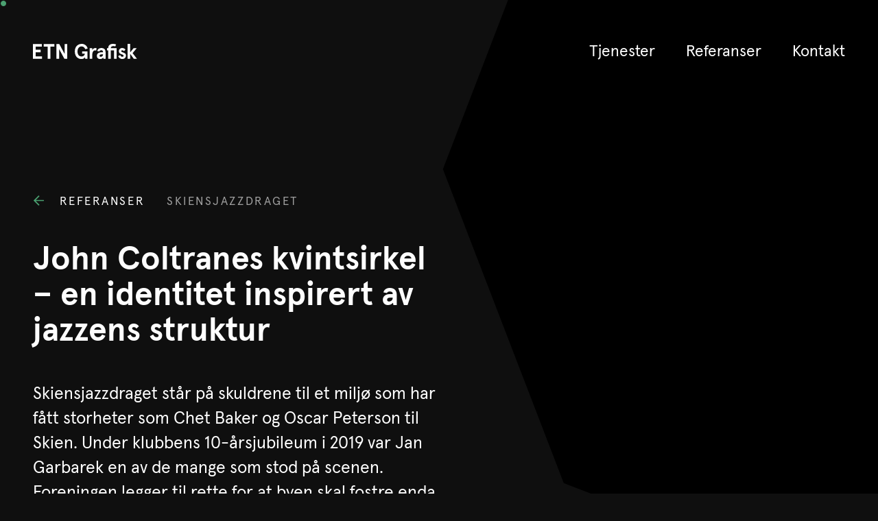

--- FILE ---
content_type: text/html; charset=utf-8
request_url: https://etngrafisk.no/referanser/skiensjazzdraget
body_size: 7215
content:
<!DOCTYPE html>
<html lang="no">
    <head>
        <meta charset="utf-8">
        <meta name="viewport" content="width=device-width, initial-scale=1.0">
        <meta http-equiv="X-UA-Compatible" content="ie=edge">
        <link rel="preload" as="style" href="https://etngrafisk.no/build/assets/site-148494ef.css" /><link rel="modulepreload" href="https://etngrafisk.no/build/assets/site-dc022c3f.js" /><link rel="stylesheet" href="https://etngrafisk.no/build/assets/site-148494ef.css" /><script type="module" src="https://etngrafisk.no/build/assets/site-dc022c3f.js"></script>
        <link rel="apple-touch-icon" sizes="180x180" href="/favicons/apple-touch-icon.png">
<link rel="icon" type="image/png" sizes="32x32" href="/favicons/favicon-32x32.png">
<link rel="icon" type="image/png" sizes="16x16" href="/favicons/favicon-16x16.png">
<link rel="manifest" href="/favicons/site.webmanifest">
<link rel="mask-icon" href="/favicons/safari-pinned-tab.svg" color="#222222">
<meta name="msapplication-TileColor" content="#ffffff">
<meta name="theme-color" content="#ffffff">
        
<title>
    
    Skiensjazzdraget
     &#124; 
    ETN Grafisk
</title>



    <meta name="description" content="ETN Grafisk utviklet ny visuell profil for Skiensjazzdraget.">




    




    
        <link rel="alternate" hreflang="no-NO" href="https://etngrafisk.no/referanser/skiensjazzdraget">
    




    
        <link rel="canonical" href="https://etngrafisk.no/referanser/skiensjazzdraget">
    














<meta property="og:site_name" content="ETN Grafisk">
<meta property="og:type" content="website">
<meta property="og:locale" content="no_NO">

    <meta property="og:title" content="Skiensjazzdraget">


    <meta property="og:description" content="ETN Grafisk utviklet ny visuell profil for Skiensjazzdraget.">





        
            <!-- Fathom - beautiful, simple website analytics -->
<script src="https://cdn.usefathom.com/script.js" site="URKJBHRX" defer></script>
<!-- / Fathom -->
        
    </head>

    <body class="flex flex-col min-h-screen bg-black font-apercu font-normal text-white text-xll md:text-2xl leading-tight antialiased referanser template-bg">
        <header>
  <div class="fluid-container mt-12 lg:mt-16 mb-48">
    <div class="flex flex-wrap justify-between items-center relative" x-data="{ menuOpen: false}">
      <a href="/" aria-label="Go to home">
        <img class="h-auto" src="/visuals/logo.svg" alt="Logo ETN Grafisk" width="152"/>
      </a>
      <button aria-label="Open Mobile Menu" class="bars md:hidden text-white" x-on:click="menuOpen = true" x-show="!menuOpen"><svg xmlns="http://www.w3.org/2000/svg" class="stroke-current" width="24" height="24" viewBox="0 0 24 24" fill="none" stroke="currentColor" stroke-width="2" stroke-linecap="round" stroke-linejoin="round" class="feather feather-menu"><line x1="3" y1="12" x2="21" y2="12"></line><line x1="3" y1="6" x2="21" y2="6"></line><line x1="3" y1="18" x2="21" y2="18"></line></svg></button>
      <button aria-label="Close Mobile Menu" class="close text-white" x-on:click="menuOpen = false" x-show="menuOpen"><svg xmlns="http://www.w3.org/2000/svg" class="stroke-current" width="24" height="24" viewBox="0 0 24 24" fill="none" stroke="currentColor" stroke-width="2" stroke-linecap="round" stroke-linejoin="round" class="feather feather-x"><line x1="18" y1="6" x2="6" y2="18"></line><line x1="6" y1="6" x2="18" y2="18"></line></svg></button>
      <nav class="mobile-menu justify-between flex-col px-4 md:px-0 bg-black md:bg-transparent mt-12 md:mt-0 w-full md:w-auto" x-bind:class="menuOpen ? 'is-open' : ''" x-trap.inert.noscroll="menuOpen">
        <ul class="md:flex pt-16 pb-24 md:py-0 -mx-4 md:mx-0 px-4 md:px-0">
          
              
                <li class="block md:inline-block mb-2 md:mb-0 md:ml-10 md:px-0">
                  <a class="text-3xl md:text-xxl border-b-2 hover:border-grey-400 hover:text-grey-400 border-transparent text-white" href="/tjenester">Tjenester</a>
                </li>
              
              
              
          
              
                <li class="block md:inline-block mb-2 md:mb-0 md:ml-10 md:px-0">
                  <a class="text-3xl md:text-xxl border-b-2 hover:border-grey-400 hover:text-grey-400 border-transparent text-white" href="/referanser">Referanser</a>
                </li>
              
              
              
          
              
                <li class="block md:inline-block mb-2 md:mb-0 md:ml-10 md:px-0">
                  <a class="text-3xl md:text-xxl border-b-2 hover:border-grey-400 hover:text-grey-400 border-transparent text-white" href="/kontakt">Kontakt</a>
                </li>
              
              
              
          
        </ul>
          <div class="mb-36 md:hidden">
              <p>
                  <a class="text-2xl primary-link" href="tel:35 90 40 60"
                  >35 90 40 60</a
                  >
              </p>
              <p>
                  <a class="text-2xl primary-link" href="mailto:kundeservice@etn.no"
                  >kundeservice@etn.no</a
                  >
              </p>
          </div>
      </nav>
    </div>
  </div>
</header>

            <main class="relative overflow-hidden">
                <div class="fluid-container">
                    <section class="md:w-4/5">
    <div class="mb-6 uppercase tracking-wide text-lg">
        <span class="icon baseline text-green-400 mr-4"><svg aria-hidden="true" focusable="false" class="fill-current" role="img" xmlns="http://www.w3.org/2000/svg" viewBox="0 0 448 512"><path fill="currentColor" d="M229.9 473.899l19.799-19.799c4.686-4.686 4.686-12.284 0-16.971L94.569 282H436c6.627 0 12-5.373 12-12v-28c0-6.627-5.373-12-12-12H94.569l155.13-155.13c4.686-4.686 4.686-12.284 0-16.971L229.9 38.101c-4.686-4.686-12.284-4.686-16.971 0L3.515 247.515c-4.686 4.686-4.686 12.284 0 16.971L212.929 473.9c4.686 4.686 12.284 4.686 16.971-.001z"></path></svg></span>
        <a class="text-white hover:text-grey-400" href="/referanser">Referanser</a><span class="ml-8 text-grey-400 font-normal">Skiensjazzdraget</span>
    </div>
    <div class="md:w-5/8 my-12">
        <h1 class="text-3xl lg:text-4xl leading-tighter font-bold main-content mb-6 main-content">
            
                John Coltranes kvintsirkel – en identitet inspirert av jazzens struktur
            
        </h1>
    </div>

    
<div class="main-content md:w-5/8">
    <p>Skiensjazzdraget står på skuldrene til et miljø som har fått storheter som Chet Baker og Oscar Peterson til Skien. Under klubbens 10-årsjubileum i 2019 var Jan Garbarek en av de mange som stod på scenen. Foreningen legger til rette for at byen skal fostre enda flere musikere og ha et rikt jazzliv hele året.</p>
</div>

<div class="mt-12 mb-6">
    <figure>
        
            
    <picture>
        
        
            <img class="" src="/assets/main/sjd/etngrafisk_sjd_009.png" alt="Lilla plakat på vegg av Bugge Wesseltoft konsert, større utsnitt." />
        
        
    </picture>

        
        
            <figcaption class="text-grey-400 text-base mt-4 tracking-caption">En konsertplakat skal være lett å oppdage i byrommet.</figcaption>
        
    </figure>
</div>


<div class="main-content md:w-5/8">
    <p>I anledning jubileet redesignet vi klubbens logo og bygget en ny identitet basert på tydelige komposisjonsregler og typografibruk. Jazzinteresserte kan kjenne igjen en slik holding i blant annet John Coltranes kvintsirkel, et system som la tydelige begrensninger for hans komposisjoner og ga en unik sound.</p>
</div>

<div class="mt-12 mb-6">
    <figure>
        
            
    <picture>
        
        
            <img class="" src="/assets/main/sjd/etngrafisk_sjd_001.png" alt="Skiensjazzdragets logo" />
        
        
    </picture>

        
        
            <figcaption class="text-grey-400 text-base mt-4 tracking-caption">Foreningens lange navntrekk kan løpe over flere linjer.</figcaption>
        
    </figure>
</div>


<div class="sm:grid grid-cols-2 gap-4 mt-24 ">
    
            
                    
                        <div class="flex flex-col">
                            <div class="block h-full">
                                
    <picture>
        
        
            <img class="bg-cover pb-4 sm:pb-2" src="/assets/main/sjd/etngrafisk_sjd_006_v2.png" alt="Eksempel på bruk av grid på plakater – Skiensjazzdraget" />
        
        
    </picture>

                            </div>
                    
                    
                    
                
                    
                    
                            <div class="block h-full">
                                
    <picture>
        
        
        <source
                srcset="
                        /img/containers/main/sjd/etngrafisk_sjd_007.jpg/cdc847d769a8b6cad791f0591631c77a.webp 480w,
                        /img/containers/main/sjd/etngrafisk_sjd_007.jpg/62508a08ec1b6dbb51fbb91624169080.webp 768w,
                        /img/containers/main/sjd/etngrafisk_sjd_007.jpg/44fb0a2cbbcf5d16083e220862ef1052.webp 1280w,
                        /img/containers/main/sjd/etngrafisk_sjd_007.jpg/c3492da169854d3cfccd408cc95249d0.webp 1440w,
                        /img/containers/main/sjd/etngrafisk_sjd_007.jpg/241e05e650354238a84a3e02ce4094df.webp 2000w"
                sizes="(min-width: 768px) 40vw, 90vw"
                type="image/webp"
        >
        <source
                srcset="
                        /img/containers/main/sjd/etngrafisk_sjd_007.jpg/651333fed22ff62d45fce1d1b405ff8c.jpg 480w,
                        /img/containers/main/sjd/etngrafisk_sjd_007.jpg/e9f4afd8ea4ede950694cc1c05159efc.jpg 768w,
                        /img/containers/main/sjd/etngrafisk_sjd_007.jpg/cf02c2e72fc500e82e13870952d118bc.jpg 1280w,
                        /img/containers/main/sjd/etngrafisk_sjd_007.jpg/312b7396fb0626d3d4a2396abb5ad45f.jpg 1440w,
                        /img/containers/main/sjd/etngrafisk_sjd_007.jpg/43bd31505d06249021a8547e1472dfa8.jpg 2000w"
                sizes="(min-width: 768px) 40vw, 90vw"
                 type="image/jpeg"
        >
            <img
                
                    class="object-cover w-full h-full bg-cover pb-4 sm:pb-0 sm:pt-2"
                    style="object-position: 50% 50%"
                
        src="/img/containers/main/sjd/etngrafisk_sjd_007.jpg/cf02c2e72fc500e82e13870952d118bc.jpg"
        alt="Illustrasjonsbilde - sort hvitt nærbilde av trombonist"
        loading="lazy"
        >
        
        
    </picture>

                            </div>
                        </div>
                    
                    
                
                    
                    
                    
                        <div class="block h-full">
                            
    <picture>
        
        
        <source
                srcset="
                        /img/containers/main/sjd/etngrafisk_sjd_003.jpg/e84ce47e960107237aba758a90faf219.webp 480w,
                        /img/containers/main/sjd/etngrafisk_sjd_003.jpg/630785c1d1e77e617a40726dcfce97ca.webp 768w,
                        /img/containers/main/sjd/etngrafisk_sjd_003.jpg/a5c53f3a940a94572cf89afb4d29992c.webp 1280w,
                        /img/containers/main/sjd/etngrafisk_sjd_003.jpg/12d8f819e3ee2082e35a5ab7af24ffbb.webp 1440w,
                        /img/containers/main/sjd/etngrafisk_sjd_003.jpg/29add3811a4ec82092db786de9576969.webp 2000w"
                sizes="(min-width: 768px) 40vw, 90vw"
                type="image/webp"
        >
        <source
                srcset="
                        /img/containers/main/sjd/etngrafisk_sjd_003.jpg/0c012df5576ef46cb008f47810754799.jpg 480w,
                        /img/containers/main/sjd/etngrafisk_sjd_003.jpg/2757f2b54036bed299f9134cb18f3adc.jpg 768w,
                        /img/containers/main/sjd/etngrafisk_sjd_003.jpg/d91d16f4b361af081c7a53a925a8f829.jpg 1280w,
                        /img/containers/main/sjd/etngrafisk_sjd_003.jpg/6f58ac032aa62284f97b5879fc304144.jpg 1440w,
                        /img/containers/main/sjd/etngrafisk_sjd_003.jpg/d2108482ac1bc4a8f3f45cb48afe888c.jpg 2000w"
                sizes="(min-width: 768px) 40vw, 90vw"
                 type="image/jpeg"
        >
            <img
                
                    class="object-cover w-full h-full "
                    style="object-position: 50% 50%"
                
        src="/img/containers/main/sjd/etngrafisk_sjd_003.jpg/d91d16f4b361af081c7a53a925a8f829.jpg"
        alt="Handlenett med Gard Nilssen's Acoustic Unity"
        loading="lazy"
        >
        
        
    </picture>

                        </div>
                    
                
        
</div>


<div class="main-content md:w-5/8">
    <p><br></p><p>ETN Grafisk lager fortløpende materiell til Skiensjazzdragets arrangementer – annonser, plakater, brosjyrer og grafikk til sosiale medier. </p>
</div>

<div class="mt-12 mb-6">
    <figure>
        
            
    <picture>
        
        
        <source
                srcset="
                        /img/containers/main/sjd/etngrafisk_sjd_002.jpg/123aac4708cae0a2b7693aceb9347c36.webp 480w,
                        /img/containers/main/sjd/etngrafisk_sjd_002.jpg/02756542d3d958a25527dd40889f6a98.webp 768w,
                        /img/containers/main/sjd/etngrafisk_sjd_002.jpg/ecbcbf22c33bbaf359935b80919982d8.webp 1280w,
                        /img/containers/main/sjd/etngrafisk_sjd_002.jpg/4b298af5c8dcffe4c7af1e5b0157bb2f.webp 1440w,
                        /img/containers/main/sjd/etngrafisk_sjd_002.jpg/8daeed2ae3bf1a77c66176a3ccf959bb.webp 2000w"
                sizes="90vw"
                type="image/webp"
        >
        <source
                srcset="
                        /img/containers/main/sjd/etngrafisk_sjd_002.jpg/9f665320621669cc040506b758a5b424.jpg 480w,
                        /img/containers/main/sjd/etngrafisk_sjd_002.jpg/84520a688addac2a364c53cec1bf6c6a.jpg 768w,
                        /img/containers/main/sjd/etngrafisk_sjd_002.jpg/8392b03223b5ffc81e8010f9d8401e9a.jpg 1280w,
                        /img/containers/main/sjd/etngrafisk_sjd_002.jpg/88fe3e2420589814df545df9ccef80eb.jpg 1440w,
                        /img/containers/main/sjd/etngrafisk_sjd_002.jpg/c43d65f35b128f1d18340340d6fbb90b.jpg 2000w"
                sizes="90vw"
                 type="image/jpeg"
        >
            <img
                
                    class=""
                
        src="/img/containers/main/sjd/etngrafisk_sjd_002.jpg/8392b03223b5ffc81e8010f9d8401e9a.jpg"
        alt="Sort t-skjorte med stor Z og Skiensjazzdragets logo i grønt"
        loading="lazy"
        >
        
        
    </picture>

        
        
            <figcaption class="text-grey-400 text-base mt-4 tracking-caption">Den karakteristiske bokstaven minner om en note.</figcaption>
        
    </figure>
</div>


<div class="mt-12 mb-6">
    <figure>
        
            
    <picture>
        
        
        <source
                srcset="
                        /img/containers/main/etngrafisk_sjd_004.jpg/6c970464fcb694eccb11d5525ccbb548.webp 480w,
                        /img/containers/main/etngrafisk_sjd_004.jpg/83a78e6688d4a9d05dd0aebcb8865d84.webp 768w,
                        /img/containers/main/etngrafisk_sjd_004.jpg/81573ce3e171085efeb718484e521244.webp 1280w,
                        /img/containers/main/etngrafisk_sjd_004.jpg/0c3cc5fc3d1b65b86ec5fdeceac3ee5b.webp 1440w,
                        /img/containers/main/etngrafisk_sjd_004.jpg/46fc65c29c38805b90054f32ffc5da3f.webp 2000w"
                sizes="90vw"
                type="image/webp"
        >
        <source
                srcset="
                        /img/containers/main/etngrafisk_sjd_004.jpg/05d0ba29b15cf53b1b78debcf2defc0a.jpg 480w,
                        /img/containers/main/etngrafisk_sjd_004.jpg/c0e6d875079bbac506dbec9ee19a2581.jpg 768w,
                        /img/containers/main/etngrafisk_sjd_004.jpg/599648e024093c75b808506eabe9c9f6.jpg 1280w,
                        /img/containers/main/etngrafisk_sjd_004.jpg/1bd7a5bf12c0ec57a10a37bbfb0a1124.jpg 1440w,
                        /img/containers/main/etngrafisk_sjd_004.jpg/4b81f46b9cca637379b0db8b75698400.jpg 2000w"
                sizes="90vw"
                 type="image/jpeg"
        >
            <img
                
                    class=""
                
        src="/img/containers/main/etngrafisk_sjd_004.jpg/599648e024093c75b808506eabe9c9f6.jpg"
        alt="Eksempler på konsertplakater - Gard Nilssen's Acoustic Unity og Meg og Kameraten min"
        loading="lazy"
        >
        
        
    </picture>

        
        
            <figcaption class="text-grey-400 text-base mt-4 tracking-caption">Enkle komposisjonsregler gir stort spillerom.</figcaption>
        
    </figure>
</div>


<div class="mt-12 mb-6">
    <figure>
        
            
    <picture>
        
        
        <source
                srcset="
                        /img/containers/main/etngrafisk_sjd_005.jpg/8f94ccd461d6183ea9809d9238cf8975.webp 480w,
                        /img/containers/main/etngrafisk_sjd_005.jpg/9f8714802b11226564466bebaab2fdf6.webp 768w,
                        /img/containers/main/etngrafisk_sjd_005.jpg/a3d0721fb9465d69b03cbce48559c977.webp 1280w,
                        /img/containers/main/etngrafisk_sjd_005.jpg/a611436cd24ce003932353477798a34f.webp 1440w,
                        /img/containers/main/etngrafisk_sjd_005.jpg/13733064e68f4a8292e264e2d3bf5d94.webp 2000w"
                sizes="90vw"
                type="image/webp"
        >
        <source
                srcset="
                        /img/containers/main/etngrafisk_sjd_005.jpg/c8734b1ba3dc53dd4b2662b15b0d62b0.jpg 480w,
                        /img/containers/main/etngrafisk_sjd_005.jpg/deb17c48f1f476e7544e890fea6660c6.jpg 768w,
                        /img/containers/main/etngrafisk_sjd_005.jpg/cc7ee275a35a484dc382e20af45f5e87.jpg 1280w,
                        /img/containers/main/etngrafisk_sjd_005.jpg/aafa885bb4ff209d2ce50144c5ed6a30.jpg 1440w,
                        /img/containers/main/etngrafisk_sjd_005.jpg/3c2d47a1fe3e9de257c3bc13ad8d079e.jpg 2000w"
                sizes="90vw"
                 type="image/jpeg"
        >
            <img
                
                    class=""
                
        src="/img/containers/main/etngrafisk_sjd_005.jpg/cc7ee275a35a484dc382e20af45f5e87.jpg"
        alt="Plakat for Hedvig Mollestad Trio"
        loading="lazy"
        >
        
        
    </picture>

        
        
    </figure>
</div>


<div class="sm:grid grid-cols-2 gap-4 mt-24 ">
    
            
                    
                        <div class="flex flex-col">
                            <div class="block h-full">
                                
    <picture>
        
        
        <source
                srcset="
                        /img/containers/main/sjd/etngrafisk_sjd_010.jpg/7799f44dd5220c29b6f307e8e67d1863.webp 480w,
                        /img/containers/main/sjd/etngrafisk_sjd_010.jpg/085494c4f0dd7bb66e62c6f1f73506b0.webp 768w,
                        /img/containers/main/sjd/etngrafisk_sjd_010.jpg/1a51d6cecb0b417ad6b3b2f7d46db66b.webp 1280w,
                        /img/containers/main/sjd/etngrafisk_sjd_010.jpg/29488bd6333e7f70756b0eef668d7a2a.webp 1440w,
                        /img/containers/main/sjd/etngrafisk_sjd_010.jpg/92186ac45e56e74c5e22202f1581b5b8.webp 2000w"
                sizes="(min-width: 768px) 40vw, 90vw"
                type="image/webp"
        >
        <source
                srcset="
                        /img/containers/main/sjd/etngrafisk_sjd_010.jpg/b788bef01a94eed5af9affbe0563657b.jpg 480w,
                        /img/containers/main/sjd/etngrafisk_sjd_010.jpg/2cb1d6a4991b04c88b05023311821bdd.jpg 768w,
                        /img/containers/main/sjd/etngrafisk_sjd_010.jpg/ca3e7902b989232f703cb747deaa3805.jpg 1280w,
                        /img/containers/main/sjd/etngrafisk_sjd_010.jpg/57802449f66a415a978eea0fc419b77e.jpg 1440w,
                        /img/containers/main/sjd/etngrafisk_sjd_010.jpg/cdb61bf8435a7c12fa61955abe622b1e.jpg 2000w"
                sizes="(min-width: 768px) 40vw, 90vw"
                 type="image/jpeg"
        >
            <img
                
                    class="object-cover w-full h-full bg-cover pb-4 sm:pb-2"
                    style="object-position: 50% 50%"
                
        src="/img/containers/main/sjd/etngrafisk_sjd_010.jpg/ca3e7902b989232f703cb747deaa3805.jpg"
        alt="Program til Jazzfest 2021."
        loading="lazy"
        >
        
        
    </picture>

                            </div>
                    
                    
                    
                
                    
                    
                            <div class="block h-full">
                                
    <picture>
        
        
            <img class="bg-cover pb-4 sm:pb-0 sm:pt-2" src="/assets/main/sjd/etngrafisk_sjd_012.png" alt="Historisk oversikt over arrangementer gjennom årene." />
        
        
    </picture>

                            </div>
                        </div>
                    
                    
                
                    
                    
                    
                        <div class="block h-full">
                            
    <picture>
        
        
            <img class="" src="/assets/main/sjd/etngrafisk_sjd_011.png" alt="Artikkelmal Skiensjazzdraget." />
        
        
    </picture>

                        </div>
                    
                
        
</div>


<div class="main-content md:w-5/8">
    <p><br></p><p>Vi lagde nytt nettsted for Skiensjazzdraget. Her tok vi i bruk de samme komposisjonsprinsippene som i øvrig materiell og tilpasset til en ulike skjermstørrelser.<br></p>
</div>

<div class="my-24 bg-grey-800 p-8">
    <div class="lg:flex">
        <div class="lg:w-1/2 md:pr-6">
            <h2 class="text-2xl lg:text-3xl">Når du trenger råd</h2>
            <div class="main-content cta my-4">
                <p>Tom-Inge går gjerne en mil ekstra for å finne gode løsninger for kundene våre.</p>
            </div>
        </div>
        <div class="lg:w-1/2 lg:pl-6 sm:flex items-center">
            
                
                    <div class="sm:w-2/5 sm:pr-3 lg:pr-6 my-4 sm:my-0">
                        
                        <img class="clip-polygon mt-1" src="/img/containers/main/Team/etngrafisk_webfoto_tominge.jpg/ab3950ecdc91a7d629f4064ddd5477ae.jpg" alt="headshot of Tom-Inge Thommesen">
                        
                    </div>
                
                <div class="sm:w-3/5 sm:pl-1">
                    
                        
                            <h3 class="text-2xl font-bold mb-4"><a class="primary-link" href="/kontakt/tom-inge-thommesen">Tom-Inge Thommesen</a></h3>
                        
                    
                    
                        <p class="my-2">Grafisk rådgiver</p>
                    
                    
                        <p class="my-2"><a class="" href="tel:974 30 571">974 30 571</a></p>
                    
                    
                        <p class="my-2"><a class="break-words" href="mailto:tom-inge.thommesen@etn.no">tom-inge.thommesen@etn.no</a></p>
                    
                </div>
            
        </div>
    </div>

</div>


    
    
  <div>
      <div class="pt-8 pb-16 mt-36 md:w-5/8">
        <h4 class="uppercase text-base font-normal tracking-wider">Spesifikasjoner</h4>
        <div class="mt-6 leading-normal">
          
          <div class="flex text-xl">
            <div class="w-1/2 sm:w-1/3 font-bold">
              Oppdragsgiver
            </div>
            <div class="w-1/2 sm:w-2/3">
              
                
                    
                      <a class="primary-link" href="https://skiensjazzdraget.no/">Skiensjazzdraget</a>
                    
                
              
            </div>
          </div>
          
          <div class="flex text-xl">
            <div class="w-1/2 sm:w-1/3 font-bold">
              Leveranse
            </div>
            <div class="w-1/2 sm:w-2/3">
              
                
                    
                      <a class="primary-link" href="/tjenester/design">Design</a>
                    
                
              
            </div>
          </div>
          
          <div class="flex text-xl">
            <div class="w-1/2 sm:w-1/3 font-bold">
              
            </div>
            <div class="w-1/2 sm:w-2/3">
              
                
                    
                      <a class="primary-link" href="/tjenester/nettsteder">Nettsted</a>
                    
                
              
            </div>
          </div>
          
          <div class="flex text-xl">
            <div class="w-1/2 sm:w-1/3 font-bold">
              
            </div>
            <div class="w-1/2 sm:w-2/3">
              
                
                    
                      <a class="primary-link" href="/tjenester/print">Print</a>
                    
                
              
            </div>
          </div>
          
          <div class="flex text-xl">
            <div class="w-1/2 sm:w-1/3 font-bold">
              
            </div>
            <div class="w-1/2 sm:w-2/3">
              
                
                    
                      <a class="primary-link" href="/tag/identitetsdesign">Identitetsdesign</a>
                    
                
              
            </div>
          </div>
          
          <div class="flex text-xl">
            <div class="w-1/2 sm:w-1/3 font-bold">
              
            </div>
            <div class="w-1/2 sm:w-2/3">
              
                
                    
                      <a class="primary-link" href="/tag/interaksjonsdesign">Interaksjonsdesign</a>
                    
                
              
            </div>
          </div>
          
          <div class="flex text-xl">
            <div class="w-1/2 sm:w-1/3 font-bold">
              
            </div>
            <div class="w-1/2 sm:w-2/3">
              
                
                    
                      <a class="primary-link" href="/tag/teknisk-utvikling">Teknisk utvikling</a>
                    
                
              
            </div>
          </div>
          
          <div class="flex text-xl">
            <div class="w-1/2 sm:w-1/3 font-bold">
              
            </div>
            <div class="w-1/2 sm:w-2/3">
              
                
                    
                      <a class="primary-link" href="/tag/markedsmateriell">Markedsmateriell</a>
                    
                
              
            </div>
          </div>
          
          <div class="flex text-xl">
            <div class="w-1/2 sm:w-1/3 font-bold">
              Oppdragsperiode
            </div>
            <div class="w-1/2 sm:w-2/3">
              
                Fra 2019 og framover til i dag
              
            </div>
          </div>
          
        </div>
      </div>
  </div>


     
    <div class="mt-24">
        <h2 class="uppercase text-xl text-grey-550 font-normal tracking-widest">Lignende Referanser</h2>
        <div class="sm:flex flex-wrap -mx-2 mt-6">
        
            <div class="sm:w-1/2 lg:w-1/4 px-2 mb-16">
                <a title="Skien pensjonskasse" href="/referanser/skienpensjonskasse">
                    
                    <img src="/img/containers/main/etngrafisk_skp_thumb_1200x1200_v2.png/24ac0235bc460e16f005c0a5c65b40f6/etngrafisk_skp_thumb_1200x1200_v2.png" alt="Skien pensjonskasse" />
                    
                </a>
                <h3 class="mt-4 font-bold text-2xl">
                    <a class="" href="/referanser/skienpensjonskasse">Skien pensjonskasse</a>
                </h3>
            </div>
        
            <div class="sm:w-1/2 lg:w-1/4 px-2 mb-16">
                <a title="UNG" href="/referanser/ung">
                    
                    <img src="/img/containers/main/etngrafisk_ung_thumb_1200x1200.jpg/029b34222eb0ab2ed59c5d582b4cba9a.jpg" alt="UNG" />
                    
                </a>
                <h3 class="mt-4 font-bold text-2xl">
                    <a class="" href="/referanser/ung">UNG</a>
                </h3>
            </div>
        
            <div class="sm:w-1/2 lg:w-1/4 px-2 mb-16">
                <a title="Helsestasjon for ungdom" href="/referanser/helsestasjonforungdom">
                    
                    <img src="/img/containers/main/etngrafisk_hfu_thumb_1200x1200_v2.jpg/488092e2573bc867abb6abacc25e0a62.jpg" alt="Helsestasjon for ungdom" />
                    
                </a>
                <h3 class="mt-4 font-bold text-2xl">
                    <a class="" href="/referanser/helsestasjonforungdom">Helsestasjon for ungdom</a>
                </h3>
            </div>
        
            <div class="sm:w-1/2 lg:w-1/4 px-2 mb-16">
                <a title="Gulset 2028" href="/referanser/gulset-2028">
                    
                    <img src="/img/containers/main/egenpromotering_gulset2028_thumbnail.jpg/1c8bae051730b65160b4b613bb868b74/egenpromotering_gulset2028_thumbnail.jpg" alt="Gulset 2028" />
                    
                </a>
                <h3 class="mt-4 font-bold text-2xl">
                    <a class="" href="/referanser/gulset-2028">Gulset 2028</a>
                </h3>
            </div>
        
        </div>
    </div>

</section>

                </div>
            </main>
        <footer class="mt-16 footer-bg xl:pt-12 pb-12">
  <div class="fluid-container">
    <div class="pt-40 pb-16">
      <div class="">
        <div class="sm:text-2xl md:text-3xl leading-tight">
          <div><a class="font-bold" href="tel:35 90 40 60">35 90 40 60</a></div>
          <div><a class="font-bold" href="mailto:kundeservice@etn.no">kundeservice@etn.no</a></div>
        </div>
        <div class="sm:flex flex-wrap mt-6 leading-normal">
          
              
                <div class="mt-6 sm:w-1/2 lg:w-1/4">
                  <nav>
                    <ul>
                    <li><h2>ETN Grafisk</h2></li>
                      
                        
                          
                            <li class="block mt-2">
                              <a class="hover:text-white text-grey-400" href="/tjenester">Tjenester</a>
                            </li>
                          
                          
                          
                        
                      
                        
                          
                            <li class="block mt-2">
                              <a class="hover:text-white text-grey-400" href="/referanser">Referanser</a>
                            </li>
                          
                          
                          
                        
                      
                        
                          
                            <li class="block mt-2">
                              <a class="hover:text-white text-grey-400" href="/kontakt">Kontakt</a>
                            </li>
                          
                          
                          
                        
                      
                        
                          
                            <li class="block mt-2">
                              <a class="hover:text-white text-grey-400" href="/omoss">Om oss</a>
                            </li>
                          
                          
                          
                        
                      
                        
                          
                            <li class="block mt-2">
                              <a class="hover:text-white text-grey-400" href="/ansvar">Samfunnsansvar</a>
                            </li>
                          
                          
                          
                        
                      
                    </ul>
                  </nav>
                </div>
              
          
              
                <div class="mt-6 sm:w-1/2 lg:w-1/4">
                  <nav>
                    <ul>
                    <li><h2></h2></li>
                      
                        
                          
                          
                            <li class="block mt-2">
                              <a class="hover:text-white text-grey-400" href="/tjenester/sendfil">Send oss filer</a>
                            </li>
                          
                          
                        
                      
                        
                          
                            <li class="block mt-2">
                              <a class="hover:text-white text-grey-400" href="/nyhetsbrev">Nyhetsbrev</a>
                            </li>
                          
                          
                          
                        
                      
                        
                          
                          
                          
                            <li class="block mt-2">
                              <a class="hover:text-white text-grey-400" href="https://www.linkedin.com/company/etn-grafisk">LinkedIn</a>
                            </li>
                          
                        
                      
                        
                          
                          
                          
                            <li class="block mt-2">
                              <a class="hover:text-white text-grey-400" href="https://www.instagram.com/etngrafisk">Instagram</a>
                            </li>
                          
                        
                      
                        
                          
                            <li class="block mt-2">
                              <a class="hover:text-white text-grey-400" href="/personvern">Personvern</a>
                            </li>
                          
                          
                          
                        
                      
                    </ul>
                  </nav>
                </div>
              
          

        </div>
      </div>
    </div>
    <div class="sm:flex items-center">
      <div class="text-xl flex-1"><p>ETN Grafisk er en del av <a href="http://etn.no/">Erik Tanche Nilssen AS</a>. Selskapet er medlem av <a href="https://norengros.no/?wholesaler=4200">Norengros</a>. <a href="https://w2.brreg.no/enhet/sok/detalj.jsp;jsessionid=l66Ek3yGvOUKtvTUMvJTbK93Oy9w6BeR7QAduS8fPrDcg9PcvP5r!1696895390?orgnr=819075832">Foretaksregisteret 819 075 832 MVA.</a></p></div>
        <div class="w-48 mt-12 lg:mt-0 sm:flex justify-end">
          <div class="lg:text-right mt-8 sm:mt-0">
            <a href="https://etn.no" aria-label="Go to home">
              <img class="inline-block w-32 h-auto" src="/visuals/norengros-etn-as.svg" alt="ETN Grafisk"/>
            </a>
          </div>
        </div>
      </div>
    <p class="text-grey-550 text-base mt-6 sm:mt-2">ETN Grafisk © 1902 - 2026</p>
    </div>
</footer>

        <div class="cursor"></div>

        
            
        
    </body>
</html>


--- FILE ---
content_type: text/css
request_url: https://etngrafisk.no/build/assets/site-148494ef.css
body_size: 5300
content:
*,:before,:after{box-sizing:border-box;border-width:0;border-style:solid;border-color:currentColor}:before,:after{--tw-content: ""}html{line-height:1.5;-webkit-text-size-adjust:100%;-moz-tab-size:4;-o-tab-size:4;tab-size:4;font-family:ui-sans-serif,system-ui,-apple-system,BlinkMacSystemFont,Segoe UI,Roboto,Helvetica Neue,Arial,Noto Sans,sans-serif,"Apple Color Emoji","Segoe UI Emoji",Segoe UI Symbol,"Noto Color Emoji";font-feature-settings:normal;font-variation-settings:normal}body{margin:0;line-height:inherit}hr{height:0;color:inherit;border-top-width:1px}abbr:where([title]){-webkit-text-decoration:underline dotted;text-decoration:underline dotted}h1,h2,h3,h4,h5,h6{font-size:inherit;font-weight:inherit}a{color:inherit;text-decoration:inherit}b,strong{font-weight:bolder}code,kbd,samp,pre{font-family:ui-monospace,SFMono-Regular,Menlo,Monaco,Consolas,Liberation Mono,Courier New,monospace;font-size:1em}small{font-size:80%}sub,sup{font-size:75%;line-height:0;position:relative;vertical-align:baseline}sub{bottom:-.25em}sup{top:-.5em}table{text-indent:0;border-color:inherit;border-collapse:collapse}button,input,optgroup,select,textarea{font-family:inherit;font-size:100%;font-weight:inherit;line-height:inherit;color:inherit;margin:0;padding:0}button,select{text-transform:none}button,[type=button],[type=reset],[type=submit]{-webkit-appearance:button;background-color:transparent;background-image:none}:-moz-focusring{outline:auto}:-moz-ui-invalid{box-shadow:none}progress{vertical-align:baseline}::-webkit-inner-spin-button,::-webkit-outer-spin-button{height:auto}[type=search]{-webkit-appearance:textfield;outline-offset:-2px}::-webkit-search-decoration{-webkit-appearance:none}::-webkit-file-upload-button{-webkit-appearance:button;font:inherit}summary{display:list-item}blockquote,dl,dd,h1,h2,h3,h4,h5,h6,hr,figure,p,pre{margin:0}fieldset{margin:0;padding:0}legend{padding:0}ol,ul,menu{list-style:none;margin:0;padding:0}textarea{resize:vertical}input::-moz-placeholder,textarea::-moz-placeholder{opacity:1;color:#9ca3af}input::placeholder,textarea::placeholder{opacity:1;color:#9ca3af}button,[role=button]{cursor:pointer}:disabled{cursor:default}img,svg,video,canvas,audio,iframe,embed,object{display:block;vertical-align:middle}img,video{max-width:100%;height:auto}[hidden]{display:none}*,:before,:after{--tw-border-spacing-x: 0;--tw-border-spacing-y: 0;--tw-translate-x: 0;--tw-translate-y: 0;--tw-rotate: 0;--tw-skew-x: 0;--tw-skew-y: 0;--tw-scale-x: 1;--tw-scale-y: 1;--tw-pan-x: ;--tw-pan-y: ;--tw-pinch-zoom: ;--tw-scroll-snap-strictness: proximity;--tw-gradient-from-position: ;--tw-gradient-via-position: ;--tw-gradient-to-position: ;--tw-ordinal: ;--tw-slashed-zero: ;--tw-numeric-figure: ;--tw-numeric-spacing: ;--tw-numeric-fraction: ;--tw-ring-inset: ;--tw-ring-offset-width: 0px;--tw-ring-offset-color: #fff;--tw-ring-color: rgb(59 130 246 / .5);--tw-ring-offset-shadow: 0 0 #0000;--tw-ring-shadow: 0 0 #0000;--tw-shadow: 0 0 #0000;--tw-shadow-colored: 0 0 #0000;--tw-blur: ;--tw-brightness: ;--tw-contrast: ;--tw-grayscale: ;--tw-hue-rotate: ;--tw-invert: ;--tw-saturate: ;--tw-sepia: ;--tw-drop-shadow: ;--tw-backdrop-blur: ;--tw-backdrop-brightness: ;--tw-backdrop-contrast: ;--tw-backdrop-grayscale: ;--tw-backdrop-hue-rotate: ;--tw-backdrop-invert: ;--tw-backdrop-opacity: ;--tw-backdrop-saturate: ;--tw-backdrop-sepia: }::backdrop{--tw-border-spacing-x: 0;--tw-border-spacing-y: 0;--tw-translate-x: 0;--tw-translate-y: 0;--tw-rotate: 0;--tw-skew-x: 0;--tw-skew-y: 0;--tw-scale-x: 1;--tw-scale-y: 1;--tw-pan-x: ;--tw-pan-y: ;--tw-pinch-zoom: ;--tw-scroll-snap-strictness: proximity;--tw-gradient-from-position: ;--tw-gradient-via-position: ;--tw-gradient-to-position: ;--tw-ordinal: ;--tw-slashed-zero: ;--tw-numeric-figure: ;--tw-numeric-spacing: ;--tw-numeric-fraction: ;--tw-ring-inset: ;--tw-ring-offset-width: 0px;--tw-ring-offset-color: #fff;--tw-ring-color: rgb(59 130 246 / .5);--tw-ring-offset-shadow: 0 0 #0000;--tw-ring-shadow: 0 0 #0000;--tw-shadow: 0 0 #0000;--tw-shadow-colored: 0 0 #0000;--tw-blur: ;--tw-brightness: ;--tw-contrast: ;--tw-grayscale: ;--tw-hue-rotate: ;--tw-invert: ;--tw-saturate: ;--tw-sepia: ;--tw-drop-shadow: ;--tw-backdrop-blur: ;--tw-backdrop-brightness: ;--tw-backdrop-contrast: ;--tw-backdrop-grayscale: ;--tw-backdrop-hue-rotate: ;--tw-backdrop-invert: ;--tw-backdrop-opacity: ;--tw-backdrop-saturate: ;--tw-backdrop-sepia: }@font-face{font-family:apercu;src:url(/build/assets/apercu-regular-b77a6604.eot);src:url(/build/assets/apercu-regular-8d662c8e.woff2) format("woff2"),url(/build/assets/apercu-regular-f6192aba.woff) format("woff");font-weight:400;font-style:normal}@font-face{font-family:apercu;src:url(/build/assets/apercu-medium-e76ef21e.eot);src:url(/build/assets/apercu-medium-bf92304f.woff2) format("woff2"),url(/build/assets/apercu-medium-590c1dcc.woff) format("woff");font-weight:500;font-style:normal}@font-face{font-family:apercu;src:url(/build/assets/apercu-bold-3c92b173.eot);src:url(/build/assets/apercu-bold-30818416.woff2) format("woff2"),url(/build/assets/apercu-bold-2530e230.woff) format("woff");font-weight:700;font-style:normal}[x-cloak]{display:none}@keyframes fadeInAnimation{0%{opacity:0}to{opacity:1}}main{animation:fadeInAnimation ease 3s;animation-iteration-count:1;animation-fill-mode:forwards}.word-break{word-break:break-word}.fluid-container{max-width:1535px;margin-left:auto;margin-right:auto;padding-left:1.875rem;padding-right:1.875rem}@media (min-width: 768px){.fluid-container{padding-left:3rem;padding-right:3rem}}::selection{color:#ddd;background:#999}::-moz-selection{color:#ddd;background:#999}input{border-width:3px;--tw-border-opacity: 1;border-color:rgb(255 255 255 / var(--tw-border-opacity))}input:focus{border-width:3px;--tw-border-opacity: 1;border-color:rgb(204 204 204 / var(--tw-border-opacity))}table{text-align:left}h1{font-weight:700;line-height:1.1}h2,h3,h4,h5,h6{font-weight:700;line-height:1.21}.main-content h2{margin-bottom:.9375rem;margin-top:3.75rem;font-family:apercu,sans-serif;font-size:2.0625rem}.main-content h3{margin-bottom:.9375rem;margin-top:3.75rem;font-family:apercu,sans-serif;font-size:1.5625rem}.main-content p{margin-bottom:1.875rem;line-height:30px;text-wrap:pretty}.main-content li p{margin-bottom:0;line-height:1.5}.cta p:last-child,.cta-bigger p:last-child{margin-bottom:0}.cta p{font-size:1.4375rem;line-height:30px}@media only screen and (min-width: 767px){.main-content p{line-height:36px}.cta p{font-size:1.5625rem;line-height:36px}}.cta-bigger p{margin-bottom:.9375rem;font-size:2.0625rem;font-weight:700;line-height:1.21}.cta a{background:linear-gradient(to bottom,#4BA171 0%,#4BA171 100%);background-position:0 100%;background-repeat:repeat-x;background-size:2px 2px;word-break:break-word}.another-cta p{font-size:2.0625rem;font-weight:700;line-height:36px}.main-content ul{margin-bottom:1.875rem}.main-content li{position:relative;padding-left:2rem;line-height:1.5;list-style:none}.main-content ul li:before{content:">";position:absolute;font-weight:700;--tw-text-opacity: 1;color:rgb(75 161 113 / var(--tw-text-opacity));left:.55em}.main-content ol li:before{content:counter(li);position:absolute;font-weight:700;--tw-text-opacity: 1;color:rgb(75 161 113 / var(--tw-text-opacity));width:1em;margin-left:-1.55em;margin-right:.5em;display:inline-block;text-align:right;direction:rtl}.main-content ol li{counter-increment:li}@media (min-width: 768px){.main-content li{padding-left:0}.main-content ul li:before{content:">";position:absolute;font-weight:700;--tw-text-opacity: 1;color:rgb(75 161 113 / var(--tw-text-opacity));left:-.95em}.main-content ol li:before{margin-left:-1.55em;margin-right:.5em}}.main-content a{background:linear-gradient(to bottom,#4BA171 0%,#4BA171 100%);background-position:0 100%;background-repeat:repeat-x;background-size:2px 2px;word-break:break-word}.main-content a:hover{background-size:2px 100%}.cta-bigger a,.footer-content a{background:linear-gradient(to bottom,#4BA171 0%,#4BA171 100%);background-position:0 100%;background-repeat:repeat-x;background-size:2px 2px}.cta-bigger a:hover,.footer-content a:hover{background-size:2px 100%}.primary-link{background:linear-gradient(to bottom,#4BA171 0%,#4BA171 100%);background-position:0 100%;background-repeat:repeat-x;background-size:2px 2px}.primary-link:hover{background-size:2px 100%}.btn,.js-cm-form button{position:relative;display:inline-block;border-width:3px;--tw-border-opacity: 1;border-color:rgb(75 161 113 / var(--tw-border-opacity));--tw-bg-opacity: 1;background-color:rgb(75 161 113 / var(--tw-bg-opacity));padding:.75rem 2rem;--tw-text-opacity: 1;color:rgb(15 15 15 / var(--tw-text-opacity));font-size:18px}.btn:hover,.js-cm-form button:hover{border-width:3px;--tw-border-opacity: 1;border-color:rgb(114 168 132 / var(--tw-border-opacity));--tw-bg-opacity: 1;background-color:rgb(114 168 132 / var(--tw-bg-opacity))}.btn:focus,.js-cm-form button:hover{border-width:3px;--tw-border-opacity: 1;border-color:rgb(75 161 113 / var(--tw-border-opacity));--tw-bg-opacity: 1;background-color:rgb(114 168 132 / var(--tw-bg-opacity))}.btn:disabled{border-width:3px;--tw-border-opacity: 1;border-color:rgb(102 102 102 / var(--tw-border-opacity));--tw-bg-opacity: 1;background-color:rgb(102 102 102 / var(--tw-bg-opacity))}.btn-secondary{position:relative;display:inline-block;border-width:3px;--tw-border-opacity: 1;border-color:rgb(102 102 102 / var(--tw-border-opacity));--tw-bg-opacity: 1;background-color:rgb(75 161 113 / var(--tw-bg-opacity));padding:.75rem 2rem;font-size:1.0625rem;--tw-text-opacity: 1;color:rgb(255 255 255 / var(--tw-text-opacity))}.btn-secondary:hover{border-width:3px;--tw-border-opacity: 1;border-color:rgb(102 102 102 / var(--tw-border-opacity));--tw-bg-opacity: 1;background-color:rgb(102 102 102 / var(--tw-bg-opacity))}.btn-secondary:focus{border-width:3px;--tw-border-opacity: 1;border-color:rgb(102 102 102 / var(--tw-border-opacity));--tw-bg-opacity: 1;background-color:rgb(102 102 102 / var(--tw-bg-opacity))}.btn-secondary:disabled{border-width:3px;--tw-border-opacity: 1;border-color:rgb(102 102 102 / var(--tw-border-opacity));--tw-text-opacity: 1;color:rgb(204 204 204 / var(--tw-text-opacity))}.template-bg{background-image:url(/visuals/bg.svg);background-repeat:no-repeat;background-position:right top}.error-404-bg{background:url(/visuals/404-bg.svg) no-repeat;background-size:contain;background-position:center}.clip-polygon{-webkit-clip-path:polygon(5% 6%,0 45%,0 45%,0 45%,6% 95%,53% 100%,93% 94%,100% 47%,100% 47%,100% 47%,94% 6%,48% 0);clip-path:polygon(5% 6%,0 45%,0 45%,0 45%,6% 95%,53% 100%,93% 94%,100% 47%,100% 47%,100% 47%,94% 6%,48% 0)}.search-hidden,.avdeling-hidden{display:none!important}.icon{display:inline-flex;align-self:center}.icon svg,.icon img{height:1em;width:1em;fill:currentColor}.icon.baseline svg,.icon img{top:.125em;position:relative}@media only screen and (max-width: 767px){.mobile-menu{position:fixed;top:50px;width:100%;height:100vh;z-index:98;display:none}.mobile-menu.is-open{left:0;display:flex}}@media (min-width: 1024px){.image-grid{display:grid;grid-template-columns:repeat(2,1fr);grid-template-rows:repeat(2,1fr);grid-column-gap:14px;grid-row-gap:14px}.image1{grid-area:1 / 1 / 2 / 2}.image2{grid-area:2 / 1 / 3 / 2}.image3{grid-area:1 / 2 / 3 / 3;display:-webkit-box}}.cta-bg{position:absolute;height:100%;width:100%;background-repeat:no-repeat;background-size:contain;z-index:-1;transform:translate(-25%)}.cursor{border-width:5px;--tw-border-opacity: 1;border-color:rgb(75 161 113 / var(--tw-border-opacity));width:10px;height:10px;border-radius:50%;position:absolute;transition-duration:.2s;transition-timing-function:ease-out;animation:cursorAnim .5s infinite alternate;pointer-events:none}@keyframes cursorAnim{0%{transform:scale(1)}to{transform:scale(.7)}}@keyframes cursorAnim2{0%{transform:scale(1)}to{transform:scale(.4)}}@keyframes cursorAnim3{0%{transform:scale(1)}50%{transform:scale(3)}to{transform:scale(1);opacity:0}}.expand{animation:cursorAnim3 .5s forwards;border-width:1px;--tw-border-opacity: 1;border-color:rgb(75 161 113 / var(--tw-border-opacity))}.js-cm-form label{margin-bottom:.25rem;display:block}.js-cm-form input{margin-bottom:.9375rem;border-width:3px;--tw-border-opacity: 1;border-color:rgb(255 255 255 / var(--tw-border-opacity));--tw-bg-opacity: 1;background-color:rgb(255 255 255 / var(--tw-bg-opacity));padding:.75rem .9375rem;--tw-text-opacity: 1;color:rgb(15 15 15 / var(--tw-text-opacity))}.js-cm-form input[type=checkbox]{height:1.25rem;width:1.25rem}.js-cm-form button{margin-top:.9375rem}.js-cm-form input:focus{border-width:3px;border-color:#ccc}.border-animate:before{content:"";position:absolute;top:-4px;left:0;width:0;height:4px;transition:width 1s;--tw-bg-opacity: 1;background-color:rgb(75 161 113 / var(--tw-bg-opacity))}.border-animate:hover:before{width:100%}video{width:100%!important;height:auto!important}.aspect-w-1,.aspect-w-2,.aspect-w-3,.aspect-w-4,.aspect-w-5,.aspect-w-6,.aspect-w-7,.aspect-w-8,.aspect-w-9,.aspect-w-10,.aspect-w-11,.aspect-w-12,.aspect-w-13,.aspect-w-14,.aspect-w-15,.aspect-w-16{position:relative;padding-bottom:calc(var(--tw-aspect-h) / var(--tw-aspect-w) * 100%)}.aspect-w-1>*,.aspect-w-2>*,.aspect-w-3>*,.aspect-w-4>*,.aspect-w-5>*,.aspect-w-6>*,.aspect-w-7>*,.aspect-w-8>*,.aspect-w-9>*,.aspect-w-10>*,.aspect-w-11>*,.aspect-w-12>*,.aspect-w-13>*,.aspect-w-14>*,.aspect-w-15>*,.aspect-w-16>*{position:absolute;height:100%;width:100%;top:0;right:0;bottom:0;left:0}.aspect-w-16{--tw-aspect-w: 16 }.aspect-h-9{--tw-aspect-h: 9 }.pointer-events-none{pointer-events:none}.absolute{position:absolute}.relative{position:relative}.inset-y-0{top:0;bottom:0}.right-0{right:0}.-z-1{z-index:-1}.-mx-10{margin-left:-2.8125rem;margin-right:-2.8125rem}.-mx-2{margin-left:-.4375rem;margin-right:-.4375rem}.-mx-4{margin-left:-.9375rem;margin-right:-.9375rem}.-mx-6{margin-left:-1.875rem;margin-right:-1.875rem}.my-12{margin-top:3rem;margin-bottom:3rem}.my-2{margin-top:.4375rem;margin-bottom:.4375rem}.my-24{margin-top:5.625rem;margin-bottom:5.625rem}.my-4{margin-top:.9375rem;margin-bottom:.9375rem}.-ml-36{margin-left:-9rem}.-mr-36{margin-right:-9rem}.mb-12{margin-bottom:3rem}.mb-16{margin-bottom:3.75rem}.mb-2{margin-bottom:.4375rem}.mb-36{margin-bottom:9rem}.mb-4{margin-bottom:.9375rem}.mb-48{margin-bottom:12rem}.mb-6{margin-bottom:1.875rem}.mb-8{margin-bottom:2rem}.ml-4{margin-left:.9375rem}.ml-8{margin-left:2rem}.ml-auto{margin-left:auto}.mr-4{margin-right:.9375rem}.mt-1{margin-top:.25rem}.mt-10{margin-top:2.8125rem}.mt-12{margin-top:3rem}.mt-16{margin-top:3.75rem}.mt-2{margin-top:.4375rem}.mt-24{margin-top:5.625rem}.mt-3{margin-top:.75rem}.mt-36{margin-top:9rem}.mt-4{margin-top:.9375rem}.mt-6{margin-top:1.875rem}.mt-8{margin-top:2rem}.block{display:block}.inline-block{display:inline-block}.inline{display:inline}.flex{display:flex}.table{display:table}.grid{display:grid}.hidden{display:none}.h-12{height:3rem}.h-auto{height:auto}.h-full{height:100%}.min-h-screen{min-height:100vh}.w-1\/2{width:50%}.w-1\/3{width:33.333333%}.w-12{width:3rem}.w-2\/3{width:66.666667%}.w-2\/5{width:40%}.w-3\/5{width:60%}.w-32{width:8rem}.w-40{width:10rem}.w-48{width:12rem}.w-5\/8{width:62.5%}.w-full{width:100%}.flex-1{flex:1 1 0%}.transform{transform:translate(var(--tw-translate-x),var(--tw-translate-y)) rotate(var(--tw-rotate)) skew(var(--tw-skew-x)) skewY(var(--tw-skew-y)) scaleX(var(--tw-scale-x)) scaleY(var(--tw-scale-y))}.appearance-none{-webkit-appearance:none;-moz-appearance:none;appearance:none}.grid-cols-2{grid-template-columns:repeat(2,minmax(0,1fr))}.flex-col{flex-direction:column}.flex-wrap{flex-wrap:wrap}.items-center{align-items:center}.justify-end{justify-content:flex-end}.justify-between{justify-content:space-between}.gap-2{gap:.4375rem}.gap-4{gap:.9375rem}.overflow-hidden{overflow:hidden}.overflow-x-scroll{overflow-x:scroll}.break-words{overflow-wrap:break-word}.rounded-full{border-radius:9999px}.rounded-none{border-radius:0}.border{border-width:1px}.border-3{border-width:3px}.border-b{border-bottom-width:1px}.border-b-2{border-bottom-width:2px}.border-l-5{border-left-width:5px}.border-t-4{border-top-width:4px}.border-green-400{--tw-border-opacity: 1;border-color:rgb(75 161 113 / var(--tw-border-opacity))}.border-grey-400{border-color:#fff9}.border-grey-500{--tw-border-opacity: 1;border-color:rgb(204 204 204 / var(--tw-border-opacity))}.border-grey-600{--tw-border-opacity: 1;border-color:rgb(102 102 102 / var(--tw-border-opacity))}.border-grey-700{--tw-border-opacity: 1;border-color:rgb(51 51 51 / var(--tw-border-opacity))}.border-transparent{border-color:transparent}.border-white{--tw-border-opacity: 1;border-color:rgb(255 255 255 / var(--tw-border-opacity))}.bg-black{--tw-bg-opacity: 1;background-color:rgb(15 15 15 / var(--tw-bg-opacity))}.bg-green-400{--tw-bg-opacity: 1;background-color:rgb(75 161 113 / var(--tw-bg-opacity))}.bg-grey-500{--tw-bg-opacity: 1;background-color:rgb(204 204 204 / var(--tw-bg-opacity))}.bg-grey-800{--tw-bg-opacity: 1;background-color:rgb(35 35 35 / var(--tw-bg-opacity))}.bg-grey-900{--tw-bg-opacity: 1;background-color:rgb(24 24 24 / var(--tw-bg-opacity))}.bg-cover{background-size:cover}.object-cover{-o-object-fit:cover;object-fit:cover}.object-left{-o-object-position:left;object-position:left}.p-4{padding:.9375rem}.p-8{padding:2rem}.px-10{padding-left:2.8125rem;padding-right:2.8125rem}.px-2{padding-left:.4375rem;padding-right:.4375rem}.px-3{padding-left:.75rem;padding-right:.75rem}.px-4{padding-left:.9375rem;padding-right:.9375rem}.px-6{padding-left:1.875rem;padding-right:1.875rem}.px-8{padding-left:2rem;padding-right:2rem}.py-1{padding-top:.25rem;padding-bottom:.25rem}.py-2{padding-top:.4375rem;padding-bottom:.4375rem}.py-3{padding-top:.75rem;padding-bottom:.75rem}.py-4{padding-top:.9375rem;padding-bottom:.9375rem}.py-8{padding-top:2rem;padding-bottom:2rem}.pb-12{padding-bottom:3rem}.pb-16{padding-bottom:3.75rem}.pb-24{padding-bottom:5.625rem}.pb-4{padding-bottom:.9375rem}.pb-8{padding-bottom:2rem}.pl-1{padding-left:.25rem}.pl-5{padding-left:1.25rem}.pr-16{padding-right:3.75rem}.pr-2{padding-right:.4375rem}.pr-3{padding-right:.75rem}.pr-8{padding-right:2rem}.pt-16{padding-top:3.75rem}.pt-20{padding-top:5rem}.pt-40{padding-top:10rem}.pt-8{padding-top:2rem}.text-center{text-align:center}.text-right{text-align:right}.font-apercu{font-family:apercu,sans-serif}.text-2xl{font-size:1.5625rem}.text-3xl{font-size:2.0625rem}.text-5xl{font-size:3.75rem}.text-8xl{font-size:11rem}.text-base{font-size:1rem}.text-lg{font-size:1.0625rem}.text-xl{font-size:1.1875rem}.text-xll{font-size:1.3125rem}.text-xxl{font-size:1.4375rem}.font-bold{font-weight:700}.font-normal{font-weight:400}.uppercase{text-transform:uppercase}.not-italic{font-style:normal}.leading-36{line-height:36px}.leading-none{line-height:1}.leading-normal{line-height:1.5}.leading-tight{line-height:1.21}.leading-tighter{line-height:1.1}.tracking-caption{letter-spacing:.32px}.tracking-wide{letter-spacing:.15em}.tracking-wider{letter-spacing:.25em}.tracking-widest{letter-spacing:.07em}.text-black{--tw-text-opacity: 1;color:rgb(15 15 15 / var(--tw-text-opacity))}.text-green-400{--tw-text-opacity: 1;color:rgb(75 161 113 / var(--tw-text-opacity))}.text-grey-400{color:#fff9}.text-grey-500{--tw-text-opacity: 1;color:rgb(204 204 204 / var(--tw-text-opacity))}.text-grey-550{--tw-text-opacity: 1;color:rgb(153 153 153 / var(--tw-text-opacity))}.text-grey-700{--tw-text-opacity: 1;color:rgb(51 51 51 / var(--tw-text-opacity))}.text-red-400{--tw-text-opacity: 1;color:rgb(241 85 76 / var(--tw-text-opacity))}.text-white{--tw-text-opacity: 1;color:rgb(255 255 255 / var(--tw-text-opacity))}.antialiased{-webkit-font-smoothing:antialiased;-moz-osx-font-smoothing:grayscale}.filter{filter:var(--tw-blur) var(--tw-brightness) var(--tw-contrast) var(--tw-grayscale) var(--tw-hue-rotate) var(--tw-invert) var(--tw-saturate) var(--tw-sepia) var(--tw-drop-shadow)}.transition{transition-property:color,background-color,border-color,text-decoration-color,fill,stroke,opacity,box-shadow,transform,filter,-webkit-backdrop-filter;transition-property:color,background-color,border-color,text-decoration-color,fill,stroke,opacity,box-shadow,transform,filter,backdrop-filter;transition-property:color,background-color,border-color,text-decoration-color,fill,stroke,opacity,box-shadow,transform,filter,backdrop-filter,-webkit-backdrop-filter;transition-timing-function:cubic-bezier(.4,0,.2,1);transition-duration:.15s}.hover\:border-grey-400:hover{border-color:#fff9}.hover\:bg-grey-500:hover{--tw-bg-opacity: 1;background-color:rgb(204 204 204 / var(--tw-bg-opacity))}.hover\:text-black:hover{--tw-text-opacity: 1;color:rgb(15 15 15 / var(--tw-text-opacity))}.hover\:text-grey-400:hover{color:#fff9}.hover\:text-white:hover{--tw-text-opacity: 1;color:rgb(255 255 255 / var(--tw-text-opacity))}@media (min-width: 640px){.sm\:my-0{margin-top:0;margin-bottom:0}.sm\:mt-0{margin-top:0}.sm\:mt-2{margin-top:.4375rem}.sm\:flex{display:flex}.sm\:grid{display:grid}.sm\:w-1\/2{width:50%}.sm\:w-1\/3{width:33.333333%}.sm\:w-2\/3{width:66.666667%}.sm\:w-2\/5{width:40%}.sm\:w-3\/5{width:60%}.sm\:grid-cols-2{grid-template-columns:repeat(2,minmax(0,1fr))}.sm\:pb-0{padding-bottom:0}.sm\:pb-2{padding-bottom:.4375rem}.sm\:pl-1{padding-left:.25rem}.sm\:pr-3{padding-right:.75rem}.sm\:pt-2{padding-top:.4375rem}.sm\:text-2xl{font-size:1.5625rem}.sm\:text-9xl{font-size:20rem}}@media (min-width: 768px){.md\:mx-0{margin-left:0;margin-right:0}.md\:my-36{margin-top:9rem;margin-bottom:9rem}.md\:mb-0{margin-bottom:0}.md\:ml-10{margin-left:2.8125rem}.md\:ml-12{margin-left:3rem}.md\:mt-0{margin-top:0}.md\:inline-block{display:inline-block}.md\:flex{display:flex}.md\:hidden{display:none}.md\:w-1\/2{width:50%}.md\:w-1\/3{width:33.333333%}.md\:w-2\/3{width:66.666667%}.md\:w-4\/5{width:80%}.md\:w-5\/8{width:62.5%}.md\:w-auto{width:auto}.md\:flex-row-reverse{flex-direction:row-reverse}.md\:bg-transparent{background-color:transparent}.md\:px-0{padding-left:0;padding-right:0}.md\:py-0{padding-top:0;padding-bottom:0}.md\:pr-16{padding-right:3.75rem}.md\:pr-6{padding-right:1.875rem}.md\:text-10xl{font-size:22rem}.md\:text-2xl{font-size:1.5625rem}.md\:text-35xl{font-size:2.8125rem}.md\:text-3xl{font-size:2.0625rem}.md\:text-4xl{font-size:3rem}.md\:text-xxl{font-size:1.4375rem}}@media (min-width: 1024px){.lg\:my-0{margin-top:0;margin-bottom:0}.lg\:mt-0{margin-top:0}.lg\:mt-16{margin-top:3.75rem}.lg\:mt-44{margin-top:11rem}.lg\:block{display:block}.lg\:inline-block{display:inline-block}.lg\:flex{display:flex}.lg\:w-1\/2{width:50%}.lg\:w-1\/3{width:33.333333%}.lg\:w-1\/4{width:25%}.lg\:w-1\/6{width:16.666667%}.lg\:w-2\/3{width:66.666667%}.lg\:w-3\/5{width:60%}.lg\:w-4\/5{width:80%}.lg\:grid-cols-4{grid-template-columns:repeat(4,minmax(0,1fr))}.lg\:pb-0{padding-bottom:0}.lg\:pl-1{padding-left:.25rem}.lg\:pl-12{padding-left:3rem}.lg\:pl-6{padding-left:1.875rem}.lg\:pr-6{padding-right:1.875rem}.lg\:text-right{text-align:right}.lg\:text-3xl{font-size:2.0625rem}.lg\:text-4xl{font-size:3rem}.lg\:text-6xl{font-size:5rem}.lg\:text-xl{font-size:1.1875rem}}@media (min-width: 1280px){.xl\:mt-0{margin-top:0}.xl\:flex{display:flex}.xl\:pr-24{padding-right:5.625rem}.xl\:pt-12{padding-top:3rem}}


--- FILE ---
content_type: image/svg+xml
request_url: https://etngrafisk.no/visuals/logo.svg
body_size: 2110
content:
<?xml version="1.0" encoding="UTF-8"?>
<svg width="168px" height="24px" viewBox="0 0 168 24" version="1.1" xmlns="http://www.w3.org/2000/svg" xmlns:xlink="http://www.w3.org/1999/xlink">
    <!-- Generator: sketchtool 57.1 (101010) - https://sketch.com -->
    <title>55EBBF1F-AF01-4526-9E4C-08714FA1E6AC</title>
    <desc>Created with sketchtool.</desc>
    <defs>
        <path d="M112.980819,16.8167671 C112.980819,18.9770958 110.986847,20.2763835 109.089203,20.2763835 C107.925696,20.2763835 107.360546,19.445589 107.360546,18.645041 C107.360546,17.1491507 108.457313,16.4840548 110.221806,16.4840548 L112.980819,16.4840548 L112.980819,16.8167671 Z M110.056114,6.5151779 C106.629374,6.5151779 104.205703,8.40690399 103.673429,11.1659178 L107.161319,11.9635069 C107.692936,10.4012054 108.889648,10.0356164 110.056114,10.0356164 C111.584881,10.0356164 112.980826,10.6339726 112.980826,12.4980822 L112.980826,13.2295891 L110.188936,13.2295891 C105.964607,13.2295891 103.042196,15.3872878 103.042196,18.7114523 C103.042196,22.035288 105.269265,23.7971511 108.124936,23.7971511 C110.521319,23.7971511 112.116826,22.8332059 113.280004,21.4066853 L113.712333,23.5311785 L117.099949,23.5311785 L117.099949,13.5287672 C117.099949,8.17413686 114.044716,6.5151779 110.056114,6.5151779 L110.056114,6.5151779 Z M4.31835605,13.1270136 L12.3958353,13.1270136 L12.3958353,9.14104102 L4.31835605,9.14104102 L4.31835605,4.25194518 L14.3901366,4.25194518 L14.3901366,0.265972608 L-1.49505978e-13,0.265972608 L-1.49505978e-13,23.5311779 L14.71989,23.5311779 L14.71989,19.5452053 L4.31835605,19.5452053 L4.31835605,13.1270136 Z M17.2849318,4.25194518 L23.7336988,4.25194518 L23.7336988,23.5311779 L28.0494247,23.5311779 L28.0494247,4.25194518 L34.4978629,4.25194518 L34.4978629,0.265972608 L17.2849318,0.265972608 L17.2849318,4.25194518 Z M50.9904668,15.6200547 L42.4421926,0.265972608 L37.8936993,0.265972608 L37.8936993,23.5311779 L42.2094255,23.5311779 L42.2094255,8.17709583 L50.7580284,23.5311779 L55.3061929,23.5311779 L55.3061929,0.265972608 L50.9904668,0.265972608 L50.9904668,15.6200547 Z M78.5441083,3.98597278 C81.3695331,3.98597278 83.1646016,5.71430163 84.2613688,8.373699 L88.214136,7.34334279 C87.0174236,3.08843849 83.7323824,0 78.5441083,0 C72.7906835,0 67.4778066,3.9527673 67.4778066,11.8997266 C67.4778066,19.8443844 72.5911218,23.7971517 78.2117247,23.7971517 C81.2031769,23.7971517 82.9650399,22.4008777 83.8625742,21.0410968 L84.2281633,23.5311791 L87.8485469,23.5311791 L87.8485469,11.8001101 L79.3416974,11.8001101 L79.3416974,15.3872884 L83.6656427,15.3872884 C83.3996701,17.4812063 81.867944,19.8108502 78.4441631,19.8108502 C74.8181904,19.8108502 71.8599437,17.4812063 71.8599437,11.8997266 C71.8599437,6.47901399 74.8181904,3.98597278 78.5441083,3.98597278 L78.5441083,3.98597278 Z M95.6597306,9.50367105 L95.6597306,6.78082173 L91.5438951,6.78082173 L91.5438951,23.5311779 L95.6597306,23.5311779 L95.6597306,17.5811505 C95.6597306,12.1630683 97.7543059,10.2019724 100.147402,10.2019724 C100.845374,10.2019724 101.377319,10.3679998 101.876059,10.6671779 L102.640443,6.84723269 C101.975676,6.64799981 101.343785,6.5151779 100.612936,6.5151779 C98.7179223,6.5151779 96.8567717,7.54553406 95.6597306,9.50367105 L95.6597306,9.50367105 Z M125.513421,6.61479429 C125.513421,4.61753409 127.009311,3.520767 129.405366,3.520767 C130.867722,3.520767 131.632106,3.65358891 132.695996,4.0855889 L133.989695,0.963945172 C133.028708,0.465205463 131.266846,0 129.172599,0 C124.51627,0 121.394298,2.12449308 121.394298,6.58158881 L121.394298,6.78082168 L119.266846,6.78082168 L119.266846,10.3015887 L121.394298,10.3015887 L121.394298,23.5311773 L125.513421,23.5311773 L125.513421,10.3015887 L130.801311,10.3015887 L130.801311,23.5311773 L134.920434,23.5311773 L134.920434,6.78082168 L125.513421,6.78082168 L125.513421,6.61479429 Z M143.961534,13.0606028 C142.964383,12.6950137 142.366356,12.1630685 142.366356,11.4318904 C142.366356,10.5011506 143.097534,10.0356164 143.895123,10.0356164 C144.828822,10.0356164 145.925589,10.5011506 146.690301,11.4983014 L149.147178,9.23802731 C148.119781,7.61194506 146.158356,6.5151779 143.895123,6.5151779 C140.637698,6.5151779 138.546411,8.80569853 138.546411,11.3986849 C138.546411,13.9913425 140.108712,15.1545207 141.934027,15.919233 C143.961534,16.7832331 146.125151,17.0853701 146.125151,18.4813153 C146.125151,19.7115619 145.327561,20.2763839 144.061479,20.2763839 C142.432767,20.2763839 141.302794,19.1464112 140.704109,17.5176988 L137.416109,19.2792332 C138.247233,21.3402743 140.574246,23.7971511 144.061479,23.7971511 C147.687452,23.7971511 150.011507,21.2403291 150.011507,18.2156715 C150.011507,14.6229042 146.258301,13.8917261 143.961534,13.0606028 L143.961534,13.0606028 Z M160.58203,14.4900817 L167.296441,6.78082168 L162.210742,6.78082168 L156.759125,13.3594516 L156.759125,0 L152.640331,0 L152.640331,23.5311773 L156.759125,23.5311773 L156.759125,15.6200542 L162.675947,23.5311773 L167.728441,23.5311773 L160.58203,14.4900817 Z" id="path-1"></path>
    </defs>
    <g id="Interaksjonsdesign" stroke="none" stroke-width="1" fill="none" fill-rule="evenodd">
        <g id="Forside" transform="translate(-241.000000, -75.000000)">
            <g id="header-/-xl-invert">
                <g id="header-xl">
                    <g id="produkt-/-ETN-/-ETN_grafisk_1_RGB_sort-Branding/-ETN-/-ETN_grafisk_1_RGB_hvit" transform="translate(241.000000, 75.000000)">
                        <mask id="mask-2" fill="white">
                            <use xlink:href="#path-1"></use>
                        </mask>
                        <use id="ETN_grafisk_1_RGB_hvit" fill="#FFFFFF" xlink:href="#path-1"></use>
                    </g>
                </g>
            </g>
        </g>
    </g>
</svg>

--- FILE ---
content_type: application/javascript; charset=utf-8
request_url: https://etngrafisk.no/build/assets/site-dc022c3f.js
body_size: 18132
content:
var De=!1,$e=!1,$=[];function Jr(e){Qr(e)}function Qr(e){$.includes(e)||$.push(e),Xr()}function It(e){let t=$.indexOf(e);t!==-1&&$.splice(t,1)}function Xr(){!$e&&!De&&(De=!0,queueMicrotask(Zr))}function Zr(){De=!1,$e=!0;for(let e=0;e<$.length;e++)$[e]();$.length=0,$e=!1}var V,ae,ge,Lt,je=!0;function en(e){je=!1,e(),je=!0}function tn(e){V=e.reactive,ge=e.release,ae=t=>e.effect(t,{scheduler:r=>{je?Jr(r):r()}}),Lt=e.raw}function yt(e){ae=e}function rn(e){let t=()=>{};return[n=>{let a=ae(n);return e._x_effects||(e._x_effects=new Set,e._x_runEffects=()=>{e._x_effects.forEach(i=>i())}),e._x_effects.add(a),t=()=>{a!==void 0&&(e._x_effects.delete(a),ge(a))},a},()=>{t()}]}var Pt=[],Rt=[],kt=[];function nn(e){kt.push(e)}function Dt(e,t){typeof t=="function"?(e._x_cleanups||(e._x_cleanups=[]),e._x_cleanups.push(t)):(t=e,Rt.push(t))}function an(e){Pt.push(e)}function sn(e,t,r){e._x_attributeCleanups||(e._x_attributeCleanups={}),e._x_attributeCleanups[t]||(e._x_attributeCleanups[t]=[]),e._x_attributeCleanups[t].push(r)}function $t(e,t){e._x_attributeCleanups&&Object.entries(e._x_attributeCleanups).forEach(([r,n])=>{(t===void 0||t.includes(r))&&(n.forEach(a=>a()),delete e._x_attributeCleanups[r])})}var tt=new MutationObserver(it),rt=!1;function jt(){tt.observe(document,{subtree:!0,childList:!0,attributes:!0,attributeOldValue:!0}),rt=!0}function on(){un(),tt.disconnect(),rt=!1}var re=[],Ie=!1;function un(){re=re.concat(tt.takeRecords()),re.length&&!Ie&&(Ie=!0,queueMicrotask(()=>{cn(),Ie=!1}))}function cn(){it(re),re.length=0}function E(e){if(!rt)return e();on();let t=e();return jt(),t}var nt=!1,pe=[];function ln(){nt=!0}function fn(){nt=!1,it(pe),pe=[]}function it(e){if(nt){pe=pe.concat(e);return}let t=[],r=[],n=new Map,a=new Map;for(let i=0;i<e.length;i++)if(!e[i].target._x_ignoreMutationObserver&&(e[i].type==="childList"&&(e[i].addedNodes.forEach(s=>s.nodeType===1&&t.push(s)),e[i].removedNodes.forEach(s=>s.nodeType===1&&r.push(s))),e[i].type==="attributes")){let s=e[i].target,o=e[i].attributeName,u=e[i].oldValue,c=()=>{n.has(s)||n.set(s,[]),n.get(s).push({name:o,value:s.getAttribute(o)})},f=()=>{a.has(s)||a.set(s,[]),a.get(s).push(o)};s.hasAttribute(o)&&u===null?c():s.hasAttribute(o)?(f(),c()):f()}a.forEach((i,s)=>{$t(s,i)}),n.forEach((i,s)=>{Pt.forEach(o=>o(s,i))});for(let i of r)if(!t.includes(i)&&(Rt.forEach(s=>s(i)),i._x_cleanups))for(;i._x_cleanups.length;)i._x_cleanups.pop()();t.forEach(i=>{i._x_ignoreSelf=!0,i._x_ignore=!0});for(let i of t)r.includes(i)||i.isConnected&&(delete i._x_ignoreSelf,delete i._x_ignore,kt.forEach(s=>s(i)),i._x_ignore=!0,i._x_ignoreSelf=!0);t.forEach(i=>{delete i._x_ignoreSelf,delete i._x_ignore}),t=null,r=null,n=null,a=null}function Kt(e){return oe(z(e))}function se(e,t,r){return e._x_dataStack=[t,...z(r||e)],()=>{e._x_dataStack=e._x_dataStack.filter(n=>n!==t)}}function xt(e,t){let r=e._x_dataStack[0];Object.entries(t).forEach(([n,a])=>{r[n]=a})}function z(e){return e._x_dataStack?e._x_dataStack:typeof ShadowRoot=="function"&&e instanceof ShadowRoot?z(e.host):e.parentNode?z(e.parentNode):[]}function oe(e){let t=new Proxy({},{ownKeys:()=>Array.from(new Set(e.flatMap(r=>Object.keys(r)))),has:(r,n)=>e.some(a=>a.hasOwnProperty(n)),get:(r,n)=>(e.find(a=>{if(a.hasOwnProperty(n)){let i=Object.getOwnPropertyDescriptor(a,n);if(i.get&&i.get._x_alreadyBound||i.set&&i.set._x_alreadyBound)return!0;if((i.get||i.set)&&i.enumerable){let s=i.get,o=i.set,u=i;s=s&&s.bind(t),o=o&&o.bind(t),s&&(s._x_alreadyBound=!0),o&&(o._x_alreadyBound=!0),Object.defineProperty(a,n,{...u,get:s,set:o})}return!0}return!1})||{})[n],set:(r,n,a)=>{let i=e.find(s=>s.hasOwnProperty(n));return i?i[n]=a:e[e.length-1][n]=a,!0}});return t}function Bt(e){let t=n=>typeof n=="object"&&!Array.isArray(n)&&n!==null,r=(n,a="")=>{Object.entries(Object.getOwnPropertyDescriptors(n)).forEach(([i,{value:s,enumerable:o}])=>{if(o===!1||s===void 0)return;let u=a===""?i:`${a}.${i}`;typeof s=="object"&&s!==null&&s._x_interceptor?n[i]=s.initialize(e,u,i):t(s)&&s!==n&&!(s instanceof Element)&&r(s,u)})};return r(e)}function qt(e,t=()=>{}){let r={initialValue:void 0,_x_interceptor:!0,initialize(n,a,i){return e(this.initialValue,()=>dn(n,a),s=>Ke(n,a,s),a,i)}};return t(r),n=>{if(typeof n=="object"&&n!==null&&n._x_interceptor){let a=r.initialize.bind(r);r.initialize=(i,s,o)=>{let u=n.initialize(i,s,o);return r.initialValue=u,a(i,s,o)}}else r.initialValue=n;return r}}function dn(e,t){return t.split(".").reduce((r,n)=>r[n],e)}function Ke(e,t,r){if(typeof t=="string"&&(t=t.split(".")),t.length===1)e[t[0]]=r;else{if(t.length===0)throw error;return e[t[0]]||(e[t[0]]={}),Ke(e[t[0]],t.slice(1),r)}}var Ht={};function N(e,t){Ht[e]=t}function Be(e,t){return Object.entries(Ht).forEach(([r,n])=>{Object.defineProperty(e,`$${r}`,{get(){let[a,i]=Vt(t);return a={interceptor:qt,...a},Dt(t,i),n(t,a)},enumerable:!1})}),e}function pn(e,t,r,...n){try{return r(...n)}catch(a){ie(a,e,t)}}function ie(e,t,r=void 0){Object.assign(e,{el:t,expression:r}),console.warn(`Alpine Expression Error: ${e.message}

${r?'Expression: "'+r+`"

`:""}`,t),setTimeout(()=>{throw e},0)}var fe=!0;function hn(e){let t=fe;fe=!1,e(),fe=t}function W(e,t,r={}){let n;return A(e,t)(a=>n=a,r),n}function A(...e){return Wt(...e)}var Wt=zt;function _n(e){Wt=e}function zt(e,t){let r={};Be(r,e);let n=[r,...z(e)];if(typeof t=="function")return vn(n,t);let a=bn(n,t,e);return pn.bind(null,e,t,a)}function vn(e,t){return(r=()=>{},{scope:n={},params:a=[]}={})=>{let i=t.apply(oe([n,...e]),a);he(r,i)}}var Le={};function gn(e,t){if(Le[e])return Le[e];let r=Object.getPrototypeOf(async function(){}).constructor,n=/^[\n\s]*if.*\(.*\)/.test(e)||/^(let|const)\s/.test(e)?`(() => { ${e} })()`:e,i=(()=>{try{return new r(["__self","scope"],`with (scope) { __self.result = ${n} }; __self.finished = true; return __self.result;`)}catch(s){return ie(s,t,e),Promise.resolve()}})();return Le[e]=i,i}function bn(e,t,r){let n=gn(t,r);return(a=()=>{},{scope:i={},params:s=[]}={})=>{n.result=void 0,n.finished=!1;let o=oe([i,...e]);if(typeof n=="function"){let u=n(n,o).catch(c=>ie(c,r,t));n.finished?(he(a,n.result,o,s,r),n.result=void 0):u.then(c=>{he(a,c,o,s,r)}).catch(c=>ie(c,r,t)).finally(()=>n.result=void 0)}}}function he(e,t,r,n,a){if(fe&&typeof t=="function"){let i=t.apply(r,n);i instanceof Promise?i.then(s=>he(e,s,r,n)).catch(s=>ie(s,a,t)):e(i)}else e(t)}var at="x-";function Y(e=""){return at+e}function mn(e){at=e}var Gt={};function x(e,t){Gt[e]=t}function st(e,t,r){let n={};return Array.from(t).map(Qt((i,s)=>n[i]=s)).filter(Zt).map(En(n,r)).sort(Sn).map(i=>wn(e,i))}function yn(e){return Array.from(e).map(Qt()).filter(t=>!Zt(t))}var qe=!1,te=new Map,Ut=Symbol();function xn(e){qe=!0;let t=Symbol();Ut=t,te.set(t,[]);let r=()=>{for(;te.get(t).length;)te.get(t).shift()();te.delete(t)},n=()=>{qe=!1,r()};e(r),n()}function Vt(e){let t=[],r=o=>t.push(o),[n,a]=rn(e);return t.push(a),[{Alpine:ue,effect:n,cleanup:r,evaluateLater:A.bind(A,e),evaluate:W.bind(W,e)},()=>t.forEach(o=>o())]}function wn(e,t){let r=()=>{},n=Gt[t.type]||r,[a,i]=Vt(e);sn(e,t.original,i);let s=()=>{e._x_ignore||e._x_ignoreSelf||(n.inline&&n.inline(e,t,a),n=n.bind(n,e,t,a),qe?te.get(Ut).push(n):n())};return s.runCleanups=i,s}var Yt=(e,t)=>({name:r,value:n})=>(r.startsWith(e)&&(r=r.replace(e,t)),{name:r,value:n}),Jt=e=>e;function Qt(e=()=>{}){return({name:t,value:r})=>{let{name:n,value:a}=Xt.reduce((i,s)=>s(i),{name:t,value:r});return n!==t&&e(n,t),{name:n,value:a}}}var Xt=[];function ot(e){Xt.push(e)}function Zt({name:e}){return er().test(e)}var er=()=>new RegExp(`^${at}([^:^.]+)\\b`);function En(e,t){return({name:r,value:n})=>{let a=r.match(er()),i=r.match(/:([a-zA-Z0-9\-:]+)/),s=r.match(/\.[^.\]]+(?=[^\]]*$)/g)||[],o=t||e[r]||r;return{type:a?a[1]:null,value:i?i[1]:null,modifiers:s.map(u=>u.replace(".","")),expression:n,original:o}}}var He="DEFAULT",ce=["ignore","ref","data","id","bind","init","for","mask","model","modelable","transition","show","if",He,"teleport","element"];function Sn(e,t){let r=ce.indexOf(e.type)===-1?He:e.type,n=ce.indexOf(t.type)===-1?He:t.type;return ce.indexOf(r)-ce.indexOf(n)}function ne(e,t,r={}){e.dispatchEvent(new CustomEvent(t,{detail:r,bubbles:!0,composed:!0,cancelable:!0}))}var We=[],ut=!1;function tr(e=()=>{}){return queueMicrotask(()=>{ut||setTimeout(()=>{ze()})}),new Promise(t=>{We.push(()=>{e(),t()})})}function ze(){for(ut=!1;We.length;)We.shift()()}function An(){ut=!0}function B(e,t){if(typeof ShadowRoot=="function"&&e instanceof ShadowRoot){Array.from(e.children).forEach(a=>B(a,t));return}let r=!1;if(t(e,()=>r=!0),r)return;let n=e.firstElementChild;for(;n;)B(n,t),n=n.nextElementSibling}function G(e,...t){console.warn(`Alpine Warning: ${e}`,...t)}function On(){document.body||G("Unable to initialize. Trying to load Alpine before `<body>` is available. Did you forget to add `defer` in Alpine's `<script>` tag?"),ne(document,"alpine:init"),ne(document,"alpine:initializing"),jt(),nn(t=>P(t,B)),Dt(t=>Tn(t)),an((t,r)=>{st(t,r).forEach(n=>n())});let e=t=>!be(t.parentElement,!0);Array.from(document.querySelectorAll(ir())).filter(e).forEach(t=>{P(t)}),ne(document,"alpine:initialized")}var ct=[],rr=[];function nr(){return ct.map(e=>e())}function ir(){return ct.concat(rr).map(e=>e())}function ar(e){ct.push(e)}function sr(e){rr.push(e)}function be(e,t=!1){return me(e,r=>{if((t?ir():nr()).some(a=>r.matches(a)))return!0})}function me(e,t){if(e){if(t(e))return e;if(e._x_teleportBack&&(e=e._x_teleportBack),!!e.parentElement)return me(e.parentElement,t)}}function Cn(e){return nr().some(t=>e.matches(t))}function P(e,t=B){xn(()=>{t(e,(r,n)=>{st(r,r.attributes).forEach(a=>a()),r._x_ignore&&n()})})}function Tn(e){B(e,t=>$t(t))}function lt(e,t){return Array.isArray(t)?wt(e,t.join(" ")):typeof t=="object"&&t!==null?Fn(e,t):typeof t=="function"?lt(e,t()):wt(e,t)}function wt(e,t){let r=a=>a.split(" ").filter(i=>!e.classList.contains(i)).filter(Boolean),n=a=>(e.classList.add(...a),()=>{e.classList.remove(...a)});return t=t===!0?t="":t||"",n(r(t))}function Fn(e,t){let r=o=>o.split(" ").filter(Boolean),n=Object.entries(t).flatMap(([o,u])=>u?r(o):!1).filter(Boolean),a=Object.entries(t).flatMap(([o,u])=>u?!1:r(o)).filter(Boolean),i=[],s=[];return a.forEach(o=>{e.classList.contains(o)&&(e.classList.remove(o),s.push(o))}),n.forEach(o=>{e.classList.contains(o)||(e.classList.add(o),i.push(o))}),()=>{s.forEach(o=>e.classList.add(o)),i.forEach(o=>e.classList.remove(o))}}function ye(e,t){return typeof t=="object"&&t!==null?Mn(e,t):Nn(e,t)}function Mn(e,t){let r={};return Object.entries(t).forEach(([n,a])=>{r[n]=e.style[n],n.startsWith("--")||(n=In(n)),e.style.setProperty(n,a)}),setTimeout(()=>{e.style.length===0&&e.removeAttribute("style")}),()=>{ye(e,r)}}function Nn(e,t){let r=e.getAttribute("style",t);return e.setAttribute("style",t),()=>{e.setAttribute("style",r||"")}}function In(e){return e.replace(/([a-z])([A-Z])/g,"$1-$2").toLowerCase()}function Ge(e,t=()=>{}){let r=!1;return function(){r?t.apply(this,arguments):(r=!0,e.apply(this,arguments))}}x("transition",(e,{value:t,modifiers:r,expression:n},{evaluate:a})=>{typeof n=="function"&&(n=a(n)),n?Ln(e,n,t):Pn(e,r,t)});function Ln(e,t,r){or(e,lt,""),{enter:a=>{e._x_transition.enter.during=a},"enter-start":a=>{e._x_transition.enter.start=a},"enter-end":a=>{e._x_transition.enter.end=a},leave:a=>{e._x_transition.leave.during=a},"leave-start":a=>{e._x_transition.leave.start=a},"leave-end":a=>{e._x_transition.leave.end=a}}[r](t)}function Pn(e,t,r){or(e,ye);let n=!t.includes("in")&&!t.includes("out")&&!r,a=n||t.includes("in")||["enter"].includes(r),i=n||t.includes("out")||["leave"].includes(r);t.includes("in")&&!n&&(t=t.filter((v,m)=>m<t.indexOf("out"))),t.includes("out")&&!n&&(t=t.filter((v,m)=>m>t.indexOf("out")));let s=!t.includes("opacity")&&!t.includes("scale"),o=s||t.includes("opacity"),u=s||t.includes("scale"),c=o?0:1,f=u?X(t,"scale",95)/100:1,p=X(t,"delay",0),_=X(t,"origin","center"),S="opacity, transform",O=X(t,"duration",150)/1e3,F=X(t,"duration",75)/1e3,d="cubic-bezier(0.4, 0.0, 0.2, 1)";a&&(e._x_transition.enter.during={transformOrigin:_,transitionDelay:p,transitionProperty:S,transitionDuration:`${O}s`,transitionTimingFunction:d},e._x_transition.enter.start={opacity:c,transform:`scale(${f})`},e._x_transition.enter.end={opacity:1,transform:"scale(1)"}),i&&(e._x_transition.leave.during={transformOrigin:_,transitionDelay:p,transitionProperty:S,transitionDuration:`${F}s`,transitionTimingFunction:d},e._x_transition.leave.start={opacity:1,transform:"scale(1)"},e._x_transition.leave.end={opacity:c,transform:`scale(${f})`})}function or(e,t,r={}){e._x_transition||(e._x_transition={enter:{during:r,start:r,end:r},leave:{during:r,start:r,end:r},in(n=()=>{},a=()=>{}){Ue(e,t,{during:this.enter.during,start:this.enter.start,end:this.enter.end},n,a)},out(n=()=>{},a=()=>{}){Ue(e,t,{during:this.leave.during,start:this.leave.start,end:this.leave.end},n,a)}})}window.Element.prototype._x_toggleAndCascadeWithTransitions=function(e,t,r,n){let a=()=>{document.visibilityState==="visible"?requestAnimationFrame(r):setTimeout(r)};if(t){e._x_transition&&(e._x_transition.enter||e._x_transition.leave)?e._x_transition.enter&&(Object.entries(e._x_transition.enter.during).length||Object.entries(e._x_transition.enter.start).length||Object.entries(e._x_transition.enter.end).length)?e._x_transition.in(r):a():e._x_transition?e._x_transition.in(r):a();return}e._x_hidePromise=e._x_transition?new Promise((i,s)=>{e._x_transition.out(()=>{},()=>i(n)),e._x_transitioning.beforeCancel(()=>s({isFromCancelledTransition:!0}))}):Promise.resolve(n),queueMicrotask(()=>{let i=ur(e);i?(i._x_hideChildren||(i._x_hideChildren=[]),i._x_hideChildren.push(e)):queueMicrotask(()=>{let s=o=>{let u=Promise.all([o._x_hidePromise,...(o._x_hideChildren||[]).map(s)]).then(([c])=>c());return delete o._x_hidePromise,delete o._x_hideChildren,u};s(e).catch(o=>{if(!o.isFromCancelledTransition)throw o})})})};function ur(e){let t=e.parentNode;if(t)return t._x_hidePromise?t:ur(t)}function Ue(e,t,{during:r,start:n,end:a}={},i=()=>{},s=()=>{}){if(e._x_transitioning&&e._x_transitioning.cancel(),Object.keys(r).length===0&&Object.keys(n).length===0&&Object.keys(a).length===0){i(),s();return}let o,u,c;Rn(e,{start(){o=t(e,n)},during(){u=t(e,r)},before:i,end(){o(),c=t(e,a)},after:s,cleanup(){u(),c()}})}function Rn(e,t){let r,n,a,i=Ge(()=>{E(()=>{r=!0,n||t.before(),a||(t.end(),ze()),t.after(),e.isConnected&&t.cleanup(),delete e._x_transitioning})});e._x_transitioning={beforeCancels:[],beforeCancel(s){this.beforeCancels.push(s)},cancel:Ge(function(){for(;this.beforeCancels.length;)this.beforeCancels.shift()();i()}),finish:i},E(()=>{t.start(),t.during()}),An(),requestAnimationFrame(()=>{if(r)return;let s=Number(getComputedStyle(e).transitionDuration.replace(/,.*/,"").replace("s",""))*1e3,o=Number(getComputedStyle(e).transitionDelay.replace(/,.*/,"").replace("s",""))*1e3;s===0&&(s=Number(getComputedStyle(e).animationDuration.replace("s",""))*1e3),E(()=>{t.before()}),n=!0,requestAnimationFrame(()=>{r||(E(()=>{t.end()}),ze(),setTimeout(e._x_transitioning.finish,s+o),a=!0)})})}function X(e,t,r){if(e.indexOf(t)===-1)return r;const n=e[e.indexOf(t)+1];if(!n||t==="scale"&&isNaN(n))return r;if(t==="duration"){let a=n.match(/([0-9]+)ms/);if(a)return a[1]}return t==="origin"&&["top","right","left","center","bottom"].includes(e[e.indexOf(t)+2])?[n,e[e.indexOf(t)+2]].join(" "):n}var Ve=!1;function xe(e,t=()=>{}){return(...r)=>Ve?t(...r):e(...r)}function kn(e,t){t._x_dataStack||(t._x_dataStack=e._x_dataStack),Ve=!0,$n(()=>{Dn(t)}),Ve=!1}function Dn(e){let t=!1;P(e,(n,a)=>{B(n,(i,s)=>{if(t&&Cn(i))return s();t=!0,a(i,s)})})}function $n(e){let t=ae;yt((r,n)=>{let a=t(r);return ge(a),()=>{}}),e(),yt(t)}function cr(e,t,r,n=[]){switch(e._x_bindings||(e._x_bindings=V({})),e._x_bindings[t]=r,t=n.includes("camel")?zn(t):t,t){case"value":jn(e,r);break;case"style":Bn(e,r);break;case"class":Kn(e,r);break;default:qn(e,t,r);break}}function jn(e,t){if(e.type==="radio")e.attributes.value===void 0&&(e.value=t),window.fromModel&&(e.checked=Et(e.value,t));else if(e.type==="checkbox")Number.isInteger(t)?e.value=t:!Number.isInteger(t)&&!Array.isArray(t)&&typeof t!="boolean"&&![null,void 0].includes(t)?e.value=String(t):Array.isArray(t)?e.checked=t.some(r=>Et(r,e.value)):e.checked=!!t;else if(e.tagName==="SELECT")Wn(e,t);else{if(e.value===t)return;e.value=t}}function Kn(e,t){e._x_undoAddedClasses&&e._x_undoAddedClasses(),e._x_undoAddedClasses=lt(e,t)}function Bn(e,t){e._x_undoAddedStyles&&e._x_undoAddedStyles(),e._x_undoAddedStyles=ye(e,t)}function qn(e,t,r){[null,void 0,!1].includes(r)&&Gn(t)?e.removeAttribute(t):(lr(t)&&(r=t),Hn(e,t,r))}function Hn(e,t,r){e.getAttribute(t)!=r&&e.setAttribute(t,r)}function Wn(e,t){const r=[].concat(t).map(n=>n+"");Array.from(e.options).forEach(n=>{n.selected=r.includes(n.value)})}function zn(e){return e.toLowerCase().replace(/-(\w)/g,(t,r)=>r.toUpperCase())}function Et(e,t){return e==t}function lr(e){return["disabled","checked","required","readonly","hidden","open","selected","autofocus","itemscope","multiple","novalidate","allowfullscreen","allowpaymentrequest","formnovalidate","autoplay","controls","loop","muted","playsinline","default","ismap","reversed","async","defer","nomodule"].includes(e)}function Gn(e){return!["aria-pressed","aria-checked","aria-expanded","aria-selected"].includes(e)}function Un(e,t,r){if(e._x_bindings&&e._x_bindings[t]!==void 0)return e._x_bindings[t];let n=e.getAttribute(t);return n===null?typeof r=="function"?r():r:lr(t)?!![t,"true"].includes(n):n===""?!0:n}function fr(e,t){var r;return function(){var n=this,a=arguments,i=function(){r=null,e.apply(n,a)};clearTimeout(r),r=setTimeout(i,t)}}function dr(e,t){let r;return function(){let n=this,a=arguments;r||(e.apply(n,a),r=!0,setTimeout(()=>r=!1,t))}}function Vn(e){e(ue)}var k={},St=!1;function Yn(e,t){if(St||(k=V(k),St=!0),t===void 0)return k[e];k[e]=t,typeof t=="object"&&t!==null&&t.hasOwnProperty("init")&&typeof t.init=="function"&&k[e].init(),Bt(k[e])}function Jn(){return k}var pr={};function Qn(e,t){pr[e]=typeof t!="function"?()=>t:t}function Xn(e){return Object.entries(pr).forEach(([t,r])=>{Object.defineProperty(e,t,{get(){return(...n)=>r(...n)}})}),e}var hr={};function Zn(e,t){hr[e]=t}function ei(e,t){return Object.entries(hr).forEach(([r,n])=>{Object.defineProperty(e,r,{get(){return(...a)=>n.bind(t)(...a)},enumerable:!1})}),e}var ti={get reactive(){return V},get release(){return ge},get effect(){return ae},get raw(){return Lt},version:"3.10.0",flushAndStopDeferringMutations:fn,dontAutoEvaluateFunctions:hn,disableEffectScheduling:en,setReactivityEngine:tn,closestDataStack:z,skipDuringClone:xe,addRootSelector:ar,addInitSelector:sr,addScopeToNode:se,deferMutations:ln,mapAttributes:ot,evaluateLater:A,setEvaluator:_n,mergeProxies:oe,findClosest:me,closestRoot:be,interceptor:qt,transition:Ue,setStyles:ye,mutateDom:E,directive:x,throttle:dr,debounce:fr,evaluate:W,initTree:P,nextTick:tr,prefixed:Y,prefix:mn,plugin:Vn,magic:N,store:Yn,start:On,clone:kn,bound:Un,$data:Kt,data:Zn,bind:Qn},ue=ti;function ri(e,t){const r=Object.create(null),n=e.split(",");for(let a=0;a<n.length;a++)r[n[a]]=!0;return t?a=>!!r[a.toLowerCase()]:a=>!!r[a]}var ni={},_r=Object.assign,ii=Object.prototype.hasOwnProperty,we=(e,t)=>ii.call(e,t),j=Array.isArray,de=e=>vr(e)==="[object Map]",ai=e=>typeof e=="string",ft=e=>typeof e=="symbol",Ee=e=>e!==null&&typeof e=="object",si=Object.prototype.toString,vr=e=>si.call(e),oi=e=>vr(e).slice(8,-1),dt=e=>ai(e)&&e!=="NaN"&&e[0]!=="-"&&""+parseInt(e,10)===e,gr=(e,t)=>e!==t&&(e===e||t===t),Ye=new WeakMap,Z=[],D,K=Symbol(""),Je=Symbol("");function ui(e){return e&&e._isEffect===!0}function ci(e,t=ni){ui(e)&&(e=e.raw);const r=di(e,t);return t.lazy||r(),r}function li(e){e.active&&(br(e),e.options.onStop&&e.options.onStop(),e.active=!1)}var fi=0;function di(e,t){const r=function(){if(!r.active)return e();if(!Z.includes(r)){br(r);try{return hi(),Z.push(r),D=r,e()}finally{Z.pop(),mr(),D=Z[Z.length-1]}}};return r.id=fi++,r.allowRecurse=!!t.allowRecurse,r._isEffect=!0,r.active=!0,r.raw=e,r.deps=[],r.options=t,r}function br(e){const{deps:t}=e;if(t.length){for(let r=0;r<t.length;r++)t[r].delete(e);t.length=0}}var U=!0,pt=[];function pi(){pt.push(U),U=!1}function hi(){pt.push(U),U=!0}function mr(){const e=pt.pop();U=e===void 0?!0:e}function M(e,t,r){if(!U||D===void 0)return;let n=Ye.get(e);n||Ye.set(e,n=new Map);let a=n.get(r);a||n.set(r,a=new Set),a.has(D)||(a.add(D),D.deps.push(a))}function R(e,t,r,n,a,i){const s=Ye.get(e);if(!s)return;const o=new Set,u=f=>{f&&f.forEach(p=>{(p!==D||p.allowRecurse)&&o.add(p)})};if(t==="clear")s.forEach(u);else if(r==="length"&&j(e))s.forEach((f,p)=>{(p==="length"||p>=n)&&u(f)});else switch(r!==void 0&&u(s.get(r)),t){case"add":j(e)?dt(r)&&u(s.get("length")):(u(s.get(K)),de(e)&&u(s.get(Je)));break;case"delete":j(e)||(u(s.get(K)),de(e)&&u(s.get(Je)));break;case"set":de(e)&&u(s.get(K));break}const c=f=>{f.options.scheduler?f.options.scheduler(f):f()};o.forEach(c)}var _i=ri("__proto__,__v_isRef,__isVue"),yr=new Set(Object.getOwnPropertyNames(Symbol).map(e=>Symbol[e]).filter(ft)),vi=Se(),gi=Se(!1,!0),bi=Se(!0),mi=Se(!0,!0),_e={};["includes","indexOf","lastIndexOf"].forEach(e=>{const t=Array.prototype[e];_e[e]=function(...r){const n=y(this);for(let i=0,s=this.length;i<s;i++)M(n,"get",i+"");const a=t.apply(n,r);return a===-1||a===!1?t.apply(n,r.map(y)):a}});["push","pop","shift","unshift","splice"].forEach(e=>{const t=Array.prototype[e];_e[e]=function(...r){pi();const n=t.apply(this,r);return mr(),n}});function Se(e=!1,t=!1){return function(n,a,i){if(a==="__v_isReactive")return!e;if(a==="__v_isReadonly")return e;if(a==="__v_raw"&&i===(e?t?Fi:Pr:t?Ti:Lr).get(n))return n;const s=j(n);if(!e&&s&&we(_e,a))return Reflect.get(_e,a,i);const o=Reflect.get(n,a,i);return(ft(a)?yr.has(a):_i(a))||(e||M(n,"get",a),t)?o:Qe(o)?!s||!dt(a)?o.value:o:Ee(o)?e?Rr(o):gt(o):o}}var yi=xr(),xi=xr(!0);function xr(e=!1){return function(r,n,a,i){let s=r[n];if(!e&&(a=y(a),s=y(s),!j(r)&&Qe(s)&&!Qe(a)))return s.value=a,!0;const o=j(r)&&dt(n)?Number(n)<r.length:we(r,n),u=Reflect.set(r,n,a,i);return r===y(i)&&(o?gr(a,s)&&R(r,"set",n,a):R(r,"add",n,a)),u}}function wi(e,t){const r=we(e,t);e[t];const n=Reflect.deleteProperty(e,t);return n&&r&&R(e,"delete",t,void 0),n}function Ei(e,t){const r=Reflect.has(e,t);return(!ft(t)||!yr.has(t))&&M(e,"has",t),r}function Si(e){return M(e,"iterate",j(e)?"length":K),Reflect.ownKeys(e)}var wr={get:vi,set:yi,deleteProperty:wi,has:Ei,ownKeys:Si},Er={get:bi,set(e,t){return!0},deleteProperty(e,t){return!0}};_r({},wr,{get:gi,set:xi});_r({},Er,{get:mi});var ht=e=>Ee(e)?gt(e):e,_t=e=>Ee(e)?Rr(e):e,vt=e=>e,Ae=e=>Reflect.getPrototypeOf(e);function Oe(e,t,r=!1,n=!1){e=e.__v_raw;const a=y(e),i=y(t);t!==i&&!r&&M(a,"get",t),!r&&M(a,"get",i);const{has:s}=Ae(a),o=n?vt:r?_t:ht;if(s.call(a,t))return o(e.get(t));if(s.call(a,i))return o(e.get(i));e!==a&&e.get(t)}function Ce(e,t=!1){const r=this.__v_raw,n=y(r),a=y(e);return e!==a&&!t&&M(n,"has",e),!t&&M(n,"has",a),e===a?r.has(e):r.has(e)||r.has(a)}function Te(e,t=!1){return e=e.__v_raw,!t&&M(y(e),"iterate",K),Reflect.get(e,"size",e)}function Sr(e){e=y(e);const t=y(this);return Ae(t).has.call(t,e)||(t.add(e),R(t,"add",e,e)),this}function Ar(e,t){t=y(t);const r=y(this),{has:n,get:a}=Ae(r);let i=n.call(r,e);i||(e=y(e),i=n.call(r,e));const s=a.call(r,e);return r.set(e,t),i?gr(t,s)&&R(r,"set",e,t):R(r,"add",e,t),this}function Or(e){const t=y(this),{has:r,get:n}=Ae(t);let a=r.call(t,e);a||(e=y(e),a=r.call(t,e)),n&&n.call(t,e);const i=t.delete(e);return a&&R(t,"delete",e,void 0),i}function Cr(){const e=y(this),t=e.size!==0,r=e.clear();return t&&R(e,"clear",void 0,void 0),r}function Fe(e,t){return function(n,a){const i=this,s=i.__v_raw,o=y(s),u=t?vt:e?_t:ht;return!e&&M(o,"iterate",K),s.forEach((c,f)=>n.call(a,u(c),u(f),i))}}function le(e,t,r){return function(...n){const a=this.__v_raw,i=y(a),s=de(i),o=e==="entries"||e===Symbol.iterator&&s,u=e==="keys"&&s,c=a[e](...n),f=r?vt:t?_t:ht;return!t&&M(i,"iterate",u?Je:K),{next(){const{value:p,done:_}=c.next();return _?{value:p,done:_}:{value:o?[f(p[0]),f(p[1])]:f(p),done:_}},[Symbol.iterator](){return this}}}}function L(e){return function(...t){return e==="delete"?!1:this}}var Tr={get(e){return Oe(this,e)},get size(){return Te(this)},has:Ce,add:Sr,set:Ar,delete:Or,clear:Cr,forEach:Fe(!1,!1)},Fr={get(e){return Oe(this,e,!1,!0)},get size(){return Te(this)},has:Ce,add:Sr,set:Ar,delete:Or,clear:Cr,forEach:Fe(!1,!0)},Mr={get(e){return Oe(this,e,!0)},get size(){return Te(this,!0)},has(e){return Ce.call(this,e,!0)},add:L("add"),set:L("set"),delete:L("delete"),clear:L("clear"),forEach:Fe(!0,!1)},Nr={get(e){return Oe(this,e,!0,!0)},get size(){return Te(this,!0)},has(e){return Ce.call(this,e,!0)},add:L("add"),set:L("set"),delete:L("delete"),clear:L("clear"),forEach:Fe(!0,!0)},Ai=["keys","values","entries",Symbol.iterator];Ai.forEach(e=>{Tr[e]=le(e,!1,!1),Mr[e]=le(e,!0,!1),Fr[e]=le(e,!1,!0),Nr[e]=le(e,!0,!0)});function Ir(e,t){const r=t?e?Nr:Fr:e?Mr:Tr;return(n,a,i)=>a==="__v_isReactive"?!e:a==="__v_isReadonly"?e:a==="__v_raw"?n:Reflect.get(we(r,a)&&a in n?r:n,a,i)}var Oi={get:Ir(!1,!1)},Ci={get:Ir(!0,!1)},Lr=new WeakMap,Ti=new WeakMap,Pr=new WeakMap,Fi=new WeakMap;function Mi(e){switch(e){case"Object":case"Array":return 1;case"Map":case"Set":case"WeakMap":case"WeakSet":return 2;default:return 0}}function Ni(e){return e.__v_skip||!Object.isExtensible(e)?0:Mi(oi(e))}function gt(e){return e&&e.__v_isReadonly?e:kr(e,!1,wr,Oi,Lr)}function Rr(e){return kr(e,!0,Er,Ci,Pr)}function kr(e,t,r,n,a){if(!Ee(e)||e.__v_raw&&!(t&&e.__v_isReactive))return e;const i=a.get(e);if(i)return i;const s=Ni(e);if(s===0)return e;const o=new Proxy(e,s===2?n:r);return a.set(e,o),o}function y(e){return e&&y(e.__v_raw)||e}function Qe(e){return!!(e&&e.__v_isRef===!0)}N("nextTick",()=>tr);N("dispatch",e=>ne.bind(ne,e));N("watch",(e,{evaluateLater:t,effect:r})=>(n,a)=>{let i=t(n),s=!0,o,u=r(()=>i(c=>{JSON.stringify(c),s?o=c:queueMicrotask(()=>{a(c,o),o=c}),s=!1}));e._x_effects.delete(u)});N("store",Jn);N("data",e=>Kt(e));N("root",e=>be(e));N("refs",e=>(e._x_refs_proxy||(e._x_refs_proxy=oe(Ii(e))),e._x_refs_proxy));function Ii(e){let t=[],r=e;for(;r;)r._x_refs&&t.push(r._x_refs),r=r.parentNode;return t}var Pe={};function Dr(e){return Pe[e]||(Pe[e]=0),++Pe[e]}function Li(e,t){return me(e,r=>{if(r._x_ids&&r._x_ids[t])return!0})}function Pi(e,t){e._x_ids||(e._x_ids={}),e._x_ids[t]||(e._x_ids[t]=Dr(t))}N("id",e=>(t,r=null)=>{let n=Li(e,t),a=n?n._x_ids[t]:Dr(t);return r?`${t}-${a}-${r}`:`${t}-${a}`});N("el",e=>e);$r("Focus","focus","focus");$r("Persist","persist","persist");function $r(e,t,r){N(t,n=>G(`You can't use [$${directiveName}] without first installing the "${e}" plugin here: https://alpinejs.dev/plugins/${r}`,n))}x("modelable",(e,{expression:t},{effect:r,evaluateLater:n})=>{let a=n(t),i=()=>{let c;return a(f=>c=f),c},s=n(`${t} = __placeholder`),o=c=>s(()=>{},{scope:{__placeholder:c}}),u=i();o(u),queueMicrotask(()=>{if(!e._x_model)return;e._x_removeModelListeners.default();let c=e._x_model.get,f=e._x_model.set;r(()=>o(c())),r(()=>f(i()))})});x("teleport",(e,{expression:t},{cleanup:r})=>{e.tagName.toLowerCase()!=="template"&&G("x-teleport can only be used on a <template> tag",e);let n=document.querySelector(t);n||G(`Cannot find x-teleport element for selector: "${t}"`);let a=e.content.cloneNode(!0).firstElementChild;e._x_teleport=a,a._x_teleportBack=e,e._x_forwardEvents&&e._x_forwardEvents.forEach(i=>{a.addEventListener(i,s=>{s.stopPropagation(),e.dispatchEvent(new s.constructor(s.type,s))})}),se(a,{},e),E(()=>{n.appendChild(a),P(a),a._x_ignore=!0}),r(()=>a.remove())});var jr=()=>{};jr.inline=(e,{modifiers:t},{cleanup:r})=>{t.includes("self")?e._x_ignoreSelf=!0:e._x_ignore=!0,r(()=>{t.includes("self")?delete e._x_ignoreSelf:delete e._x_ignore})};x("ignore",jr);x("effect",(e,{expression:t},{effect:r})=>r(A(e,t)));function Kr(e,t,r,n){let a=e,i=u=>n(u),s={},o=(u,c)=>f=>c(u,f);if(r.includes("dot")&&(t=Ri(t)),r.includes("camel")&&(t=ki(t)),r.includes("passive")&&(s.passive=!0),r.includes("capture")&&(s.capture=!0),r.includes("window")&&(a=window),r.includes("document")&&(a=document),r.includes("prevent")&&(i=o(i,(u,c)=>{c.preventDefault(),u(c)})),r.includes("stop")&&(i=o(i,(u,c)=>{c.stopPropagation(),u(c)})),r.includes("self")&&(i=o(i,(u,c)=>{c.target===e&&u(c)})),(r.includes("away")||r.includes("outside"))&&(a=document,i=o(i,(u,c)=>{e.contains(c.target)||c.target.isConnected!==!1&&(e.offsetWidth<1&&e.offsetHeight<1||e._x_isShown!==!1&&u(c))})),r.includes("once")&&(i=o(i,(u,c)=>{u(c),a.removeEventListener(t,i,s)})),i=o(i,(u,c)=>{$i(t)&&ji(c,r)||u(c)}),r.includes("debounce")){let u=r[r.indexOf("debounce")+1]||"invalid-wait",c=Xe(u.split("ms")[0])?Number(u.split("ms")[0]):250;i=fr(i,c)}if(r.includes("throttle")){let u=r[r.indexOf("throttle")+1]||"invalid-wait",c=Xe(u.split("ms")[0])?Number(u.split("ms")[0]):250;i=dr(i,c)}return a.addEventListener(t,i,s),()=>{a.removeEventListener(t,i,s)}}function Ri(e){return e.replace(/-/g,".")}function ki(e){return e.toLowerCase().replace(/-(\w)/g,(t,r)=>r.toUpperCase())}function Xe(e){return!Array.isArray(e)&&!isNaN(e)}function Di(e){return e.replace(/([a-z])([A-Z])/g,"$1-$2").replace(/[_\s]/,"-").toLowerCase()}function $i(e){return["keydown","keyup"].includes(e)}function ji(e,t){let r=t.filter(i=>!["window","document","prevent","stop","once"].includes(i));if(r.includes("debounce")){let i=r.indexOf("debounce");r.splice(i,Xe((r[i+1]||"invalid-wait").split("ms")[0])?2:1)}if(r.length===0||r.length===1&&At(e.key).includes(r[0]))return!1;const a=["ctrl","shift","alt","meta","cmd","super"].filter(i=>r.includes(i));return r=r.filter(i=>!a.includes(i)),!(a.length>0&&a.filter(s=>((s==="cmd"||s==="super")&&(s="meta"),e[`${s}Key`])).length===a.length&&At(e.key).includes(r[0]))}function At(e){if(!e)return[];e=Di(e);let t={ctrl:"control",slash:"/",space:"-",spacebar:"-",cmd:"meta",esc:"escape",up:"arrow-up",down:"arrow-down",left:"arrow-left",right:"arrow-right",period:".",equal:"="};return t[e]=e,Object.keys(t).map(r=>{if(t[r]===e)return r}).filter(r=>r)}x("model",(e,{modifiers:t,expression:r},{effect:n,cleanup:a})=>{let i=A(e,r),s=`${r} = rightSideOfExpression($event, ${r})`,o=A(e,s);var u=e.tagName.toLowerCase()==="select"||["checkbox","radio"].includes(e.type)||t.includes("lazy")?"change":"input";let c=Ki(e,t,r),f=Kr(e,u,t,_=>{o(()=>{},{scope:{$event:_,rightSideOfExpression:c}})});e._x_removeModelListeners||(e._x_removeModelListeners={}),e._x_removeModelListeners.default=f,a(()=>e._x_removeModelListeners.default());let p=A(e,`${r} = __placeholder`);e._x_model={get(){let _;return i(S=>_=S),_},set(_){p(()=>{},{scope:{__placeholder:_}})}},e._x_forceModelUpdate=()=>{i(_=>{_===void 0&&r.match(/\./)&&(_=""),window.fromModel=!0,E(()=>cr(e,"value",_)),delete window.fromModel})},n(()=>{t.includes("unintrusive")&&document.activeElement.isSameNode(e)||e._x_forceModelUpdate()})});function Ki(e,t,r){return e.type==="radio"&&E(()=>{e.hasAttribute("name")||e.setAttribute("name",r)}),(n,a)=>E(()=>{if(n instanceof CustomEvent&&n.detail!==void 0)return n.detail||n.target.value;if(e.type==="checkbox")if(Array.isArray(a)){let i=t.includes("number")?Re(n.target.value):n.target.value;return n.target.checked?a.concat([i]):a.filter(s=>!Bi(s,i))}else return n.target.checked;else{if(e.tagName.toLowerCase()==="select"&&e.multiple)return t.includes("number")?Array.from(n.target.selectedOptions).map(i=>{let s=i.value||i.text;return Re(s)}):Array.from(n.target.selectedOptions).map(i=>i.value||i.text);{let i=n.target.value;return t.includes("number")?Re(i):t.includes("trim")?i.trim():i}}})}function Re(e){let t=e?parseFloat(e):null;return qi(t)?t:e}function Bi(e,t){return e==t}function qi(e){return!Array.isArray(e)&&!isNaN(e)}x("cloak",e=>queueMicrotask(()=>E(()=>e.removeAttribute(Y("cloak")))));sr(()=>`[${Y("init")}]`);x("init",xe((e,{expression:t},{evaluate:r})=>typeof t=="string"?!!t.trim()&&r(t,{},!1):r(t,{},!1)));x("text",(e,{expression:t},{effect:r,evaluateLater:n})=>{let a=n(t);r(()=>{a(i=>{E(()=>{e.textContent=i})})})});x("html",(e,{expression:t},{effect:r,evaluateLater:n})=>{let a=n(t);r(()=>{a(i=>{E(()=>{e.innerHTML=i,e._x_ignoreSelf=!0,P(e),delete e._x_ignoreSelf})})})});ot(Yt(":",Jt(Y("bind:"))));x("bind",(e,{value:t,modifiers:r,expression:n,original:a},{effect:i})=>{if(!t)return Hi(e,n,a);if(t==="key")return Wi(e,n);let s=A(e,n);i(()=>s(o=>{o===void 0&&n.match(/\./)&&(o=""),E(()=>cr(e,t,o,r))}))});function Hi(e,t,r,n){let a={};Xn(a);let i=A(e,t),s=[];for(;s.length;)s.pop()();i(o=>{let u=Object.entries(o).map(([f,p])=>({name:f,value:p})),c=yn(u);u=u.map(f=>c.find(p=>p.name===f.name)?{name:`x-bind:${f.name}`,value:`"${f.value}"`}:f),st(e,u,r).map(f=>{s.push(f.runCleanups),f()})},{scope:a})}function Wi(e,t){e._x_keyExpression=t}ar(()=>`[${Y("data")}]`);x("data",xe((e,{expression:t},{cleanup:r})=>{t=t===""?"{}":t;let n={};Be(n,e);let a={};ei(a,n);let i=W(e,t,{scope:a});i===void 0&&(i={}),Be(i,e);let s=V(i);Bt(s);let o=se(e,s);s.init&&W(e,s.init),r(()=>{s.destroy&&W(e,s.destroy),o()})}));x("show",(e,{modifiers:t,expression:r},{effect:n})=>{let a=A(e,r);e._x_doHide||(e._x_doHide=()=>{E(()=>e.style.display="none")}),e._x_doShow||(e._x_doShow=()=>{E(()=>{e.style.length===1&&e.style.display==="none"?e.removeAttribute("style"):e.style.removeProperty("display")})});let i=()=>{e._x_doHide(),e._x_isShown=!1},s=()=>{e._x_doShow(),e._x_isShown=!0},o=()=>setTimeout(s),u=Ge(p=>p?s():i(),p=>{typeof e._x_toggleAndCascadeWithTransitions=="function"?e._x_toggleAndCascadeWithTransitions(e,p,s,i):p?o():i()}),c,f=!0;n(()=>a(p=>{!f&&p===c||(t.includes("immediate")&&(p?o():i()),u(p),c=p,f=!1)}))});x("for",(e,{expression:t},{effect:r,cleanup:n})=>{let a=Gi(t),i=A(e,a.items),s=A(e,e._x_keyExpression||"index");e._x_prevKeys=[],e._x_lookup={},r(()=>zi(e,a,i,s)),n(()=>{Object.values(e._x_lookup).forEach(o=>o.remove()),delete e._x_prevKeys,delete e._x_lookup})});function zi(e,t,r,n){let a=s=>typeof s=="object"&&!Array.isArray(s),i=e;r(s=>{Ui(s)&&s>=0&&(s=Array.from(Array(s).keys(),d=>d+1)),s===void 0&&(s=[]);let o=e._x_lookup,u=e._x_prevKeys,c=[],f=[];if(a(s))s=Object.entries(s).map(([d,v])=>{let m=Ot(t,v,d,s);n(w=>f.push(w),{scope:{index:d,...m}}),c.push(m)});else for(let d=0;d<s.length;d++){let v=Ot(t,s[d],d,s);n(m=>f.push(m),{scope:{index:d,...v}}),c.push(v)}let p=[],_=[],S=[],O=[];for(let d=0;d<u.length;d++){let v=u[d];f.indexOf(v)===-1&&S.push(v)}u=u.filter(d=>!S.includes(d));let F="template";for(let d=0;d<f.length;d++){let v=f[d],m=u.indexOf(v);if(m===-1)u.splice(d,0,v),p.push([F,d]);else if(m!==d){let w=u.splice(d,1)[0],C=u.splice(m-1,1)[0];u.splice(d,0,C),u.splice(m,0,w),_.push([w,C])}else O.push(v);F=v}for(let d=0;d<S.length;d++){let v=S[d];o[v]._x_effects&&o[v]._x_effects.forEach(It),o[v].remove(),o[v]=null,delete o[v]}for(let d=0;d<_.length;d++){let[v,m]=_[d],w=o[v],C=o[m],g=document.createElement("div");E(()=>{C.after(g),w.after(C),C._x_currentIfEl&&C.after(C._x_currentIfEl),g.before(w),w._x_currentIfEl&&w.after(w._x_currentIfEl),g.remove()}),xt(C,c[f.indexOf(m)])}for(let d=0;d<p.length;d++){let[v,m]=p[d],w=v==="template"?i:o[v];w._x_currentIfEl&&(w=w._x_currentIfEl);let C=c[m],g=f[m],l=document.importNode(i.content,!0).firstElementChild;se(l,V(C),i),E(()=>{w.after(l),P(l)}),typeof g=="object"&&G("x-for key cannot be an object, it must be a string or an integer",i),o[g]=l}for(let d=0;d<O.length;d++)xt(o[O[d]],c[f.indexOf(O[d])]);i._x_prevKeys=f})}function Gi(e){let t=/,([^,\}\]]*)(?:,([^,\}\]]*))?$/,r=/^\s*\(|\)\s*$/g,n=/([\s\S]*?)\s+(?:in|of)\s+([\s\S]*)/,a=e.match(n);if(!a)return;let i={};i.items=a[2].trim();let s=a[1].replace(r,"").trim(),o=s.match(t);return o?(i.item=s.replace(t,"").trim(),i.index=o[1].trim(),o[2]&&(i.collection=o[2].trim())):i.item=s,i}function Ot(e,t,r,n){let a={};return/^\[.*\]$/.test(e.item)&&Array.isArray(t)?e.item.replace("[","").replace("]","").split(",").map(s=>s.trim()).forEach((s,o)=>{a[s]=t[o]}):/^\{.*\}$/.test(e.item)&&!Array.isArray(t)&&typeof t=="object"?e.item.replace("{","").replace("}","").split(",").map(s=>s.trim()).forEach(s=>{a[s]=t[s]}):a[e.item]=t,e.index&&(a[e.index]=r),e.collection&&(a[e.collection]=n),a}function Ui(e){return!Array.isArray(e)&&!isNaN(e)}function Br(){}Br.inline=(e,{expression:t},{cleanup:r})=>{let n=be(e);n._x_refs||(n._x_refs={}),n._x_refs[t]=e,r(()=>delete n._x_refs[t])};x("ref",Br);x("if",(e,{expression:t},{effect:r,cleanup:n})=>{let a=A(e,t),i=()=>{if(e._x_currentIfEl)return e._x_currentIfEl;let o=e.content.cloneNode(!0).firstElementChild;return se(o,{},e),E(()=>{e.after(o),P(o)}),e._x_currentIfEl=o,e._x_undoIf=()=>{B(o,u=>{u._x_effects&&u._x_effects.forEach(It)}),o.remove(),delete e._x_currentIfEl},o},s=()=>{e._x_undoIf&&(e._x_undoIf(),delete e._x_undoIf)};r(()=>a(o=>{o?i():s()})),n(()=>e._x_undoIf&&e._x_undoIf())});x("id",(e,{expression:t},{evaluate:r})=>{r(t).forEach(a=>Pi(e,a))});ot(Yt("@",Jt(Y("on:"))));x("on",xe((e,{value:t,modifiers:r,expression:n},{cleanup:a})=>{let i=n?A(e,n):()=>{};e.tagName.toLowerCase()==="template"&&(e._x_forwardEvents||(e._x_forwardEvents=[]),e._x_forwardEvents.includes(t)||e._x_forwardEvents.push(t));let s=Kr(e,t,r,o=>{i(()=>{},{scope:{$event:o},params:[o]})});a(()=>s())}));Me("Collapse","collapse","collapse");Me("Intersect","intersect","intersect");Me("Focus","trap","focus");Me("Mask","mask","mask");function Me(e,t,r){x(t,n=>G(`You can't use [x-${t}] without first installing the "${e}" plugin here: https://alpinejs.dev/plugins/${r}`,n))}ue.setEvaluator(zt);ue.setReactivityEngine({reactive:gt,effect:ci,release:li,raw:y});var Vi=ue,Ne=Vi;function Yi(e){let t=()=>{let r,n=localStorage;return e.interceptor((a,i,s,o,u)=>{let c=r||`_x_${o}`,f=Ji(c,n)?Qi(c,n):a;return s(f),e.effect(()=>{let p=i();Xi(c,p,n),s(p)}),f},a=>{a.as=i=>(r=i,a),a.using=i=>(n=i,a)})};Object.defineProperty(e,"$persist",{get:()=>t()}),e.magic("persist",t)}function Ji(e,t){return t.getItem(e)!==null}function Qi(e,t){return JSON.parse(t.getItem(e,t))}function Xi(e,t,r){r.setItem(e,JSON.stringify(t))}var Zi=Yi;/*!
* tabbable 5.2.1
* @license MIT, https://github.com/focus-trap/tabbable/blob/master/LICENSE
*/var qr=["input","select","textarea","a[href]","button","[tabindex]","audio[controls]","video[controls]",'[contenteditable]:not([contenteditable="false"])',"details>summary:first-of-type","details"],Ct=qr.join(","),ve=typeof Element>"u"?function(){}:Element.prototype.matches||Element.prototype.msMatchesSelector||Element.prototype.webkitMatchesSelector,Hr=function(t,r,n){var a=Array.prototype.slice.apply(t.querySelectorAll(Ct));return r&&ve.call(t,Ct)&&a.unshift(t),a=a.filter(n),a},ea=function(t){return t.contentEditable==="true"},Wr=function(t){var r=parseInt(t.getAttribute("tabindex"),10);return isNaN(r)?ea(t)||(t.nodeName==="AUDIO"||t.nodeName==="VIDEO"||t.nodeName==="DETAILS")&&t.getAttribute("tabindex")===null?0:t.tabIndex:r},ta=function(t,r){return t.tabIndex===r.tabIndex?t.documentOrder-r.documentOrder:t.tabIndex-r.tabIndex},bt=function(t){return t.tagName==="INPUT"},ra=function(t){return bt(t)&&t.type==="hidden"},na=function(t){var r=t.tagName==="DETAILS"&&Array.prototype.slice.apply(t.children).some(function(n){return n.tagName==="SUMMARY"});return r},ia=function(t,r){for(var n=0;n<t.length;n++)if(t[n].checked&&t[n].form===r)return t[n]},aa=function(t){if(!t.name)return!0;var r=t.form||t.ownerDocument,n=function(o){return r.querySelectorAll('input[type="radio"][name="'+o+'"]')},a;if(typeof window<"u"&&typeof window.CSS<"u"&&typeof window.CSS.escape=="function")a=n(window.CSS.escape(t.name));else try{a=n(t.name)}catch(s){return console.error("Looks like you have a radio button with a name attribute containing invalid CSS selector characters and need the CSS.escape polyfill: %s",s.message),!1}var i=ia(a,t.form);return!i||i===t},sa=function(t){return bt(t)&&t.type==="radio"},oa=function(t){return sa(t)&&!aa(t)},ua=function(t,r){if(getComputedStyle(t).visibility==="hidden")return!0;var n=ve.call(t,"details>summary:first-of-type"),a=n?t.parentElement:t;if(ve.call(a,"details:not([open]) *"))return!0;if(!r||r==="full")for(;t;){if(getComputedStyle(t).display==="none")return!0;t=t.parentElement}else if(r==="non-zero-area"){var i=t.getBoundingClientRect(),s=i.width,o=i.height;return s===0&&o===0}return!1},ca=function(t){if(bt(t)||t.tagName==="SELECT"||t.tagName==="TEXTAREA"||t.tagName==="BUTTON")for(var r=t.parentElement;r;){if(r.tagName==="FIELDSET"&&r.disabled){for(var n=0;n<r.children.length;n++){var a=r.children.item(n);if(a.tagName==="LEGEND")return!a.contains(t)}return!0}r=r.parentElement}return!1},mt=function(t,r){return!(r.disabled||ra(r)||ua(r,t.displayCheck)||na(r)||ca(r))},la=function(t,r){return!(!mt(t,r)||oa(r)||Wr(r)<0)},fa=function(t,r){r=r||{};var n=[],a=[],i=Hr(t,r.includeContainer,la.bind(null,r));i.forEach(function(o,u){var c=Wr(o);c===0?n.push(o):a.push({documentOrder:u,tabIndex:c,node:o})});var s=a.sort(ta).map(function(o){return o.node}).concat(n);return s},da=function(t,r){r=r||{};var n=Hr(t,r.includeContainer,mt.bind(null,r));return n},pa=qr.concat("iframe").join(","),zr=function(t,r){if(r=r||{},!t)throw new Error("No node provided");return ve.call(t,pa)===!1?!1:mt(r,t)};/*!
* focus-trap 6.6.1
* @license MIT, https://github.com/focus-trap/focus-trap/blob/master/LICENSE
*/function Tt(e,t){var r=Object.keys(e);if(Object.getOwnPropertySymbols){var n=Object.getOwnPropertySymbols(e);t&&(n=n.filter(function(a){return Object.getOwnPropertyDescriptor(e,a).enumerable})),r.push.apply(r,n)}return r}function ha(e){for(var t=1;t<arguments.length;t++){var r=arguments[t]!=null?arguments[t]:{};t%2?Tt(Object(r),!0).forEach(function(n){_a(e,n,r[n])}):Object.getOwnPropertyDescriptors?Object.defineProperties(e,Object.getOwnPropertyDescriptors(r)):Tt(Object(r)).forEach(function(n){Object.defineProperty(e,n,Object.getOwnPropertyDescriptor(r,n))})}return e}function _a(e,t,r){return t in e?Object.defineProperty(e,t,{value:r,enumerable:!0,configurable:!0,writable:!0}):e[t]=r,e}var Ft=function(){var e=[];return{activateTrap:function(r){if(e.length>0){var n=e[e.length-1];n!==r&&n.pause()}var a=e.indexOf(r);a===-1||e.splice(a,1),e.push(r)},deactivateTrap:function(r){var n=e.indexOf(r);n!==-1&&e.splice(n,1),e.length>0&&e[e.length-1].unpause()}}}(),va=function(t){return t.tagName&&t.tagName.toLowerCase()==="input"&&typeof t.select=="function"},ga=function(t){return t.key==="Escape"||t.key==="Esc"||t.keyCode===27},ba=function(t){return t.key==="Tab"||t.keyCode===9},Mt=function(t){return setTimeout(t,0)},ke=function(t,r){var n=-1;return t.every(function(a,i){return r(a)?(n=i,!1):!0}),n},ee=function(t){for(var r=arguments.length,n=new Array(r>1?r-1:0),a=1;a<r;a++)n[a-1]=arguments[a];return typeof t=="function"?t.apply(void 0,n):t},ma=function(t,r){var n=document,a=ha({returnFocusOnDeactivate:!0,escapeDeactivates:!0,delayInitialFocus:!0},r),i={containers:[],tabbableGroups:[],nodeFocusedBeforeActivation:null,mostRecentlyFocusedNode:null,active:!1,paused:!1,delayInitialFocusTimer:void 0},s,o=function(l,h,b){return l&&l[h]!==void 0?l[h]:a[b||h]},u=function(l){return i.containers.some(function(h){return h.contains(l)})},c=function(l){var h=a[l];if(!h)return null;var b=h;if(typeof h=="string"&&(b=n.querySelector(h),!b))throw new Error("`".concat(l,"` refers to no known node"));if(typeof h=="function"&&(b=h(),!b))throw new Error("`".concat(l,"` did not return a node"));return b},f=function(){var l;if(o({},"initialFocus")===!1)return!1;if(c("initialFocus")!==null)l=c("initialFocus");else if(u(n.activeElement))l=n.activeElement;else{var h=i.tabbableGroups[0],b=h&&h.firstTabbableNode;l=b||c("fallbackFocus")}if(!l)throw new Error("Your focus-trap needs to have at least one focusable element");return l},p=function(){if(i.tabbableGroups=i.containers.map(function(l){var h=fa(l);if(h.length>0)return{container:l,firstTabbableNode:h[0],lastTabbableNode:h[h.length-1]}}).filter(function(l){return!!l}),i.tabbableGroups.length<=0&&!c("fallbackFocus"))throw new Error("Your focus-trap must have at least one container with at least one tabbable node in it at all times")},_=function g(l){if(l!==!1&&l!==n.activeElement){if(!l||!l.focus){g(f());return}l.focus({preventScroll:!!a.preventScroll}),i.mostRecentlyFocusedNode=l,va(l)&&l.select()}},S=function(l){var h=c("setReturnFocus");return h||l},O=function(l){if(!u(l.target)){if(ee(a.clickOutsideDeactivates,l)){s.deactivate({returnFocus:a.returnFocusOnDeactivate&&!zr(l.target)});return}ee(a.allowOutsideClick,l)||l.preventDefault()}},F=function(l){var h=u(l.target);h||l.target instanceof Document?h&&(i.mostRecentlyFocusedNode=l.target):(l.stopImmediatePropagation(),_(i.mostRecentlyFocusedNode||f()))},d=function(l){p();var h=null;if(i.tabbableGroups.length>0){var b=ke(i.tabbableGroups,function(J){var Q=J.container;return Q.contains(l.target)});if(b<0)l.shiftKey?h=i.tabbableGroups[i.tabbableGroups.length-1].lastTabbableNode:h=i.tabbableGroups[0].firstTabbableNode;else if(l.shiftKey){var T=ke(i.tabbableGroups,function(J){var Q=J.firstTabbableNode;return l.target===Q});if(T<0&&i.tabbableGroups[b].container===l.target&&(T=b),T>=0){var I=T===0?i.tabbableGroups.length-1:T-1,q=i.tabbableGroups[I];h=q.lastTabbableNode}}else{var H=ke(i.tabbableGroups,function(J){var Q=J.lastTabbableNode;return l.target===Q});if(H<0&&i.tabbableGroups[b].container===l.target&&(H=b),H>=0){var Vr=H===i.tabbableGroups.length-1?0:H+1,Yr=i.tabbableGroups[Vr];h=Yr.firstTabbableNode}}}else h=c("fallbackFocus");h&&(l.preventDefault(),_(h))},v=function(l){if(ga(l)&&ee(a.escapeDeactivates)!==!1){l.preventDefault(),s.deactivate();return}if(ba(l)){d(l);return}},m=function(l){ee(a.clickOutsideDeactivates,l)||u(l.target)||ee(a.allowOutsideClick,l)||(l.preventDefault(),l.stopImmediatePropagation())},w=function(){if(i.active)return Ft.activateTrap(s),i.delayInitialFocusTimer=a.delayInitialFocus?Mt(function(){_(f())}):_(f()),n.addEventListener("focusin",F,!0),n.addEventListener("mousedown",O,{capture:!0,passive:!1}),n.addEventListener("touchstart",O,{capture:!0,passive:!1}),n.addEventListener("click",m,{capture:!0,passive:!1}),n.addEventListener("keydown",v,{capture:!0,passive:!1}),s},C=function(){if(i.active)return n.removeEventListener("focusin",F,!0),n.removeEventListener("mousedown",O,!0),n.removeEventListener("touchstart",O,!0),n.removeEventListener("click",m,!0),n.removeEventListener("keydown",v,!0),s};return s={activate:function(l){if(i.active)return this;var h=o(l,"onActivate"),b=o(l,"onPostActivate"),T=o(l,"checkCanFocusTrap");T||p(),i.active=!0,i.paused=!1,i.nodeFocusedBeforeActivation=n.activeElement,h&&h();var I=function(){T&&p(),w(),b&&b()};return T?(T(i.containers.concat()).then(I,I),this):(I(),this)},deactivate:function(l){if(!i.active)return this;clearTimeout(i.delayInitialFocusTimer),i.delayInitialFocusTimer=void 0,C(),i.active=!1,i.paused=!1,Ft.deactivateTrap(s);var h=o(l,"onDeactivate"),b=o(l,"onPostDeactivate"),T=o(l,"checkCanReturnFocus");h&&h();var I=o(l,"returnFocus","returnFocusOnDeactivate"),q=function(){Mt(function(){I&&_(S(i.nodeFocusedBeforeActivation)),b&&b()})};return I&&T?(T(S(i.nodeFocusedBeforeActivation)).then(q,q),this):(q(),this)},pause:function(){return i.paused||!i.active?this:(i.paused=!0,C(),this)},unpause:function(){return!i.paused||!i.active?this:(i.paused=!1,p(),w(),this)},updateContainerElements:function(l){var h=[].concat(l).filter(Boolean);return i.containers=h.map(function(b){return typeof b=="string"?n.querySelector(b):b}),i.active&&p(),this}},s.updateContainerElements(t),s};function ya(e){let t,r;window.addEventListener("focusin",()=>{t=r,r=document.activeElement}),e.magic("focus",n=>{let a=n;return{__noscroll:!1,__wrapAround:!1,within(i){return a=i,this},withoutScrolling(){return this.__noscroll=!0,this},noscroll(){return this.__noscroll=!0,this},withWrapAround(){return this.__wrapAround=!0,this},wrap(){return this.withWrapAround()},focusable(i){return zr(i)},previouslyFocused(){return t},lastFocused(){return t},focused(){return r},focusables(){return Array.isArray(a)?a:da(a,{displayCheck:"none"})},all(){return this.focusables()},isFirst(i){let s=this.all();return s[0]&&s[0].isSameNode(i)},isLast(i){let s=this.all();return s.length&&s.slice(-1)[0].isSameNode(i)},getFirst(){return this.all()[0]},getLast(){return this.all().slice(-1)[0]},getNext(){let i=this.all(),s=document.activeElement;if(i.indexOf(s)!==-1)return this.__wrapAround&&i.indexOf(s)===i.length-1?i[0]:i[i.indexOf(s)+1]},getPrevious(){let i=this.all(),s=document.activeElement;if(i.indexOf(s)!==-1)return this.__wrapAround&&i.indexOf(s)===0?i.slice(-1)[0]:i[i.indexOf(s)-1]},first(){this.focus(this.getFirst())},last(){this.focus(this.getLast())},next(){this.focus(this.getNext())},previous(){this.focus(this.getPrevious())},prev(){return this.previous()},focus(i){i&&setTimeout(()=>{i.hasAttribute("tabindex")||i.setAttribute("tabindex","0"),i.focus({preventScroll:this._noscroll})})}}}),e.directive("trap",e.skipDuringClone((n,{expression:a,modifiers:i},{effect:s,evaluateLater:o,cleanup:u})=>{let c=o(a),f=!1,p=ma(n,{escapeDeactivates:!1,allowOutsideClick:!0,fallbackFocus:()=>n}),_=()=>{},S=()=>{};const O=()=>{_(),_=()=>{},S(),S=()=>{},p.deactivate({returnFocus:!i.includes("noreturn")})};s(()=>c(F=>{f!==F&&(F&&!f&&setTimeout(()=>{i.includes("inert")&&(_=Nt(n)),i.includes("noscroll")&&(S=xa()),p.activate()}),!F&&f&&O(),f=!!F)})),u(O)},(n,{expression:a,modifiers:i},{evaluate:s})=>{i.includes("inert")&&s(a)&&Nt(n)}))}function Nt(e){let t=[];return Gr(e,r=>{let n=r.hasAttribute("aria-hidden");r.setAttribute("aria-hidden","true"),t.push(()=>n||r.removeAttribute("aria-hidden"))}),()=>{for(;t.length;)t.pop()()}}function Gr(e,t){e.isSameNode(document.body)||!e.parentNode||Array.from(e.parentNode.children).forEach(r=>{r.isSameNode(e)||t(r),Gr(e.parentNode,t)})}function xa(){let e=document.documentElement.style.overflow,t=document.documentElement.style.paddingRight,r=window.innerWidth-document.documentElement.clientWidth;return document.documentElement.style.overflow="hidden",document.documentElement.style.paddingRight=`${r}px`,()=>{document.documentElement.style.overflow=e,document.documentElement.style.paddingRight=t}}var wa=ya;const Ze=document.getElementById("search"),Ur=document.getElementById("avdeling");Ur&&document.addEventListener("DOMContentLoaded",function(){const e="salg";for(var t=document.querySelectorAll(".person"),r=0;r<t.length;r++)t[r].classList.contains(e)||e=="alle"?t[r].classList.remove("avdeling-hidden"):t[r].classList.add("avdeling-hidden")},!1);Ze&&Ur.addEventListener("change",function(t){const r=t.target.value.toLowerCase();for(var n=document.querySelectorAll(".person"),a=0;a<n.length;a++)n[a].classList.contains(r)||r=="alle"?n[a].classList.remove("avdeling-hidden"):n[a].classList.add("avdeling-hidden")});Ze&&Ze.addEventListener("keyup",function(t){const r=t.target.value.toLowerCase();for(var n=document.querySelectorAll(".person"),a=0;a<n.length;a++)n[a].innerText.toLowerCase().match(r)?n[a].classList.remove("search-hidden"):n[a].classList.add("search-hidden")});const et=document.querySelector(".cursor");document.addEventListener("mousemove",e=>{et.setAttribute("style","top: "+(e.pageY-6)+"px; left: "+(e.pageX-6)+"px;")});document.addEventListener("click",()=>{et.classList.add("expand"),setTimeout(()=>{et.classList.remove("expand")},500)});window.getToken=async()=>await fetch("/!/DynamicToken/refresh").then(e=>e.json()).then(e=>e.csrf_token).catch(function(e){});window.Alpine=Ne;Ne.plugin(Zi);Ne.plugin(wa);Ne.start();


--- FILE ---
content_type: image/svg+xml
request_url: https://etngrafisk.no/visuals/bg.svg
body_size: 210
content:
<?xml version="1.0" encoding="utf-8"?>
<!-- Generator: Adobe Illustrator 24.0.0, SVG Export Plug-In . SVG Version: 6.00 Build 0)  -->
<svg version="1.1" id="Layer_1" xmlns="http://www.w3.org/2000/svg" xmlns:xlink="http://www.w3.org/1999/xlink" x="0px" y="0px"
	 viewBox="0 0 1920 1920" style="enable-background:new 0 0 1920 1920;" xml:space="preserve">
<polygon points="1919.81,-581 1232.84,-316.78 968.62,370.17 1232.84,1057.16 1919.81,1321.38 2606.78,1057.16 2871,370.17 
	2606.78,-316.78 "/>
</svg>


--- FILE ---
content_type: image/svg+xml
request_url: https://etngrafisk.no/visuals/norengros-etn-as.svg
body_size: 3368
content:
<svg width="424" height="146" viewBox="0 0 424 146" fill="none" xmlns="http://www.w3.org/2000/svg">
<g clip-path="url(#clip0_1_2)">
<path d="M150.52 90.53V58.62H150.65L163.95 90.53H177.38V46.9H167.87V77.11H167.73L154.77 46.9H141V90.53H150.52Z" fill="white"/>
<path d="M198.58 91.13C210.87 91.13 212.49 84.43 212.49 74.88C212.49 66.54 211.14 59.41 198.58 59.41C186.02 59.41 184.67 66.54 184.67 74.88C184.67 84.42 186.29 91.13 198.58 91.13ZM198.58 85.69C195.07 85.69 194.19 83.7 194.19 74.39C194.19 68.05 194.52 64.84 198.58 64.84C202.63 64.84 202.97 68.05 202.97 74.39C202.97 83.7 202.09 85.69 198.58 85.69Z" fill="white"/>
<path d="M219.24 60.02V90.53H228.76V73.91C228.76 70.89 228.89 66.54 237.26 67.02V59.41C233.41 59.41 230.17 60.44 228.42 63.94H228.28V60.01H219.24V60.02Z" fill="white"/>
<path d="M269.3 90.53V83.82H252.35V71.07H267.48V64.37H252.35V53.61H268.77V46.9H242.16V90.53H269.3Z" fill="white"/>
<path d="M284.96 60.02H275.44V90.53H284.96V69.5C284.96 66.79 285.5 64.67 288.54 64.67C291.58 64.67 292.12 66.79 292.12 69.5V90.53H301.64V66.06C301.64 61.83 297.66 59.41 293.14 59.41C289.55 59.41 286.99 60.38 285.1 63.09H284.96V60.02Z" fill="white"/>
<path d="M326.21 60.02V63.58H326.07C324.72 60.74 321.81 59.41 318.44 59.41C308.52 59.41 308.39 67.93 308.39 74.63C308.39 81.52 307.92 90.09 318.38 90.09C321.49 90.09 324.19 88.88 325.6 86.53H325.74V92.39C325.74 95.47 324.59 97.46 322.23 97.46C320.74 97.46 319.66 97.03 319.05 96.25C318.44 95.53 318.24 94.44 318.24 93.16H308.92C309.13 100.59 315.21 102.23 322.29 102.23C335.39 102.23 335.25 93.89 335.25 91.78V60.02H326.21ZM317.7 76.21C317.7 66.91 318.31 64.67 321.89 64.67C325.41 64.67 325.74 68.47 325.74 75.18C325.74 81.65 325.27 84.84 321.82 84.84C317.23 84.84 317.7 79.05 317.7 76.21Z" fill="white"/>
<path d="M342.95 60.02V90.53H352.47V73.91C352.47 70.89 352.61 66.54 360.97 67.02V59.41C357.13 59.41 353.88 60.44 352.13 63.94H351.99V60.01H342.95V60.02Z" fill="white"/>
<path d="M378.51 91.13C390.8 91.13 392.42 84.43 392.42 74.88C392.42 66.54 391.07 59.41 378.51 59.41C365.95 59.41 364.6 66.54 364.6 74.88C364.6 84.42 366.22 91.13 378.51 91.13ZM378.51 85.69C375 85.69 374.12 83.7 374.12 74.39C374.12 68.05 374.46 64.84 378.51 64.84C382.56 64.84 382.9 68.05 382.9 74.39C382.89 83.7 382.02 85.69 378.51 85.69Z" fill="white"/>
<path d="M397.27 80.74C396.73 89.26 402.27 91.13 410.57 91.13C418.47 91.13 423.33 87.15 423.33 81.83C423.33 72.04 406.58 72.28 406.58 67.45C406.58 65.39 407.73 64.19 409.83 64.19C410.84 64.19 411.65 64.31 412.26 64.85C412.94 65.4 413.2 66.66 413.2 68.78H422.52C423.06 62.19 417.19 59.42 410.71 59.42C404.57 59.42 397.27 61.41 397.27 67.99C397.27 77.72 414.01 76.27 414.01 82.74C414.01 84.8 412.39 85.88 410.5 85.88C408.61 85.88 407.59 85.39 407.06 84.43C406.58 83.46 406.52 82.13 406.58 80.74H397.27Z" fill="white"/>
<path d="M69.13 145.6V123.29H81.3V126.72H73.8V132.22H80.72V135.65H73.8V142.17H81.56V145.6H69.13Z" fill="white"/>
<path d="M88.13 129.99V132H88.19C88.99 130.21 90.48 129.68 92.24 129.68V133.57C88.41 133.32 88.35 135.54 88.35 137.09V145.59H83.99V129.98H88.13V129.99Z" fill="white"/>
<path d="M98.64 123.29V126.72H94.28V123.29H98.64ZM98.64 145.6H94.28V129.99H98.64V145.6Z" fill="white"/>
<path d="M102.04 145.6V123.29H106.4V136.58H106.46L110.38 130H114.92L110.5 136.95L115.41 145.6H110.5L106.45 137.1H106.39V145.6H102.04Z" fill="white"/>
<path d="M137.2 123.29V127H132.01V145.6H127.34V127H122.15V123.29H137.2Z" fill="white"/>
<path d="M148.32 142.69C148.32 143.65 148.44 144.63 148.54 145.59H144.49L144.3 143.52H144.24C143.31 145.13 142.05 145.9 140.16 145.9C137.13 145.9 136.02 143.64 136.02 140.92C136.02 135.76 140.01 135.54 144.05 135.6V134.4C144.05 133.07 143.86 132.11 142.29 132.11C140.78 132.11 140.65 133.26 140.65 134.49H136.39C136.39 132.6 136.98 131.4 138 130.69C138.99 129.95 140.41 129.67 142.08 129.67C147.61 129.67 148.32 132.05 148.32 134.89V142.69ZM140.29 140.75C140.29 141.86 140.48 143.22 141.9 143.22C144.46 143.22 144.06 139.76 144.06 138.06C141.89 138.15 140.29 137.97 140.29 140.75Z" fill="white"/>
<path d="M155.92 131.57H155.98C156.85 130.18 158.02 129.69 159.66 129.69C161.73 129.69 163.55 130.93 163.55 133.09V145.61H159.19V134.86C159.19 133.47 158.94 132.39 157.55 132.39C156.16 132.39 155.91 133.47 155.91 134.86V145.61H151.55V130H155.91V131.57H155.92Z" fill="white"/>
<path d="M174.59 135.55C174.59 133.23 174 132.46 172.64 132.46C170.78 132.46 170.63 134.1 170.63 137.34C170.63 142.1 171.03 143.12 172.64 143.12C174 143.12 174.65 141.88 174.65 139.85H179C179 144.08 176.71 145.91 172.63 145.91C167.01 145.91 166.26 142.48 166.26 137.6C166.26 133.34 166.88 129.69 172.63 129.69C176.64 129.69 178.93 131.48 178.93 135.56H174.59V135.55Z" fill="white"/>
<path d="M189.35 145.6V134.85C189.35 133.46 189.1 132.38 187.71 132.38C186.32 132.38 186.07 133.46 186.07 134.85V145.6H181.71V123.29H186.07V131.57H186.13C187 130.18 188.17 129.69 189.81 129.69C191.88 129.69 193.7 130.93 193.7 133.09V145.61H189.35V145.6Z" fill="white"/>
<path d="M200.82 138.49C200.82 140.35 200.88 143.13 202.8 143.13C204.34 143.13 204.65 141.65 204.65 140.35H209.07C209.01 142.05 208.45 143.44 207.4 144.4C206.38 145.36 204.84 145.91 202.8 145.91C197.17 145.91 196.43 142.48 196.43 137.6C196.43 133.34 197.05 129.69 202.8 129.69C208.67 129.69 209.31 133.49 209.16 138.5H200.82V138.49ZM204.8 136.05C204.8 134.54 204.86 132.37 202.79 132.37C200.78 132.37 200.81 134.72 200.81 136.05H204.8Z" fill="white"/>
<path d="M218.61 145.6V123.29H224.91L230.84 138.74H230.9V123.29H235.26V145.6H229.11L223.02 129.28H222.96V145.6H218.61Z" fill="white"/>
<path d="M243.33 123.29V126.72H238.97V123.29H243.33ZM243.33 145.6H238.97V129.99H243.33V145.6Z" fill="white"/>
<path d="M251.55 123.29V145.6H247.19V123.29H251.55Z" fill="white"/>
<path d="M258.44 140.59C258.41 141.3 258.44 141.98 258.66 142.47C258.9 142.97 259.37 143.21 260.23 143.21C261.1 143.21 261.84 142.65 261.84 141.6C261.84 138.29 254.17 139.04 254.17 134.06C254.17 130.69 257.51 129.67 260.32 129.67C263.29 129.67 265.97 131.09 265.73 134.46H261.47C261.47 133.38 261.35 132.73 261.04 132.45C260.76 132.17 260.39 132.11 259.93 132.11C258.97 132.11 258.45 132.73 258.45 133.78C258.45 136.25 266.11 136.13 266.11 141.13C266.11 143.85 263.89 145.89 260.27 145.89C256.47 145.89 253.94 144.93 254.18 140.57H258.44V140.59Z" fill="white"/>
<path d="M271.79 140.59C271.76 141.3 271.79 141.98 272 142.47C272.25 142.97 272.71 143.21 273.57 143.21C274.44 143.21 275.18 142.65 275.18 141.6C275.18 138.29 267.52 139.04 267.52 134.06C267.52 130.69 270.86 129.67 273.67 129.67C276.64 129.67 279.32 131.09 279.08 134.46H274.82C274.82 133.38 274.7 132.73 274.39 132.45C274.11 132.17 273.74 132.11 273.28 132.11C272.32 132.11 271.8 132.73 271.8 133.78C271.8 136.25 279.46 136.13 279.46 141.13C279.46 143.85 277.24 145.89 273.62 145.89C269.82 145.89 267.28 144.93 267.53 140.57H271.79V140.59Z" fill="white"/>
<path d="M285.75 138.49C285.75 140.35 285.81 143.13 287.73 143.13C289.27 143.13 289.58 141.65 289.58 140.35H294C293.94 142.05 293.39 143.44 292.34 144.4C291.32 145.36 289.77 145.91 287.74 145.91C282.12 145.91 281.37 142.48 281.37 137.6C281.37 133.34 281.99 129.69 287.74 129.69C293.61 129.69 294.26 133.49 294.1 138.5H285.75V138.49ZM289.74 136.05C289.74 134.54 289.8 132.37 287.73 132.37C285.72 132.37 285.75 134.72 285.75 136.05H289.74Z" fill="white"/>
<path d="M301.17 131.57H301.23C302.09 130.18 303.27 129.69 304.91 129.69C306.98 129.69 308.8 130.93 308.8 133.09V145.61H304.44V134.86C304.44 133.47 304.19 132.39 302.8 132.39C301.41 132.39 301.16 133.47 301.16 134.86V145.61H296.8V130H301.16V131.57H301.17Z" fill="white"/>
<path d="M316.9 145.6L323.08 123.29H329.23L335.29 145.6H330.37L329.14 140.66H322.78L321.51 145.6H316.9ZM325.89 127.58H325.83L323.7 137.22H328.15L325.89 127.58Z" fill="white"/>
<path d="M343.16 145.97C337.38 145.97 336.3 142.57 336.55 138.71H341.22C341.22 140.84 341.31 142.64 343.88 142.64C345.46 142.64 346.23 141.62 346.23 140.11C346.23 136.09 336.84 135.84 336.84 129.2C336.84 125.71 338.51 122.93 344.19 122.93C348.73 122.93 350.99 124.97 350.68 129.64H346.14C346.14 127.97 345.86 126.27 343.98 126.27C342.47 126.27 341.57 127.11 341.57 128.65C341.57 132.88 350.97 132.51 350.97 139.53C350.95 145.29 346.72 145.97 343.16 145.97Z" fill="white"/>
<path d="M36.34 89.98C36.34 89.98 35.29 88.17 35.29 84.98C35.41 74.35 35.28 55.33 35.28 55.33C35.45 47.79 32.44 47.81 27.65 47.68L0 47.67C0 47.67 0.06 17.8 0 4.01001H28.09C37.62 3.95001 39.91 6.04001 39.91 15.83L39.97 45.05C39.99 45.79 40.06 46.32 40.22 46.72C40.25 46.81 40.3 46.89 40.34 46.97C40.67 47.59 41.44 48.29 42.78 47.99C42.83 47.98 42.87 47.96 42.92 47.95C44.29 47.5 44.87 46.22 45.74 44.98C54.07 31.45 72.46 4.91001 73.02 4.18001C75.93 0.360008 80.98 -0.579992 84.45 0.310008C86.51 0.840008 89.09 2.82001 89.94 4.55001C90.48 5.65001 91.01 7.65001 90.99 9.55001C90.95 14.2 91 39.18 91 39.18C91.05 44.84 91.78 46.93 98.68 46.86H126.28V90.58H98.19C89.73 90.62 86.24 89.35 86.37 78.76L86.31 49.47C86.31 49.47 86.25 48.43 86.06 47.8C85.56 46.16 83.15 45.95 81.87 47.65C81.87 47.65 81.58 48.02 81.55 48.06C72 62.98 63.1 76.13 53.26 90.34C50.85 93.57 46.24 95.22 41.83 94.21C39.72 93.53 37.53 92.06 36.34 89.98Z" fill="white"/>
</g>
<defs>
<clipPath id="clip0_1_2">
<rect width="423.33" height="145.97" fill="white"/>
</clipPath>
</defs>
</svg>
